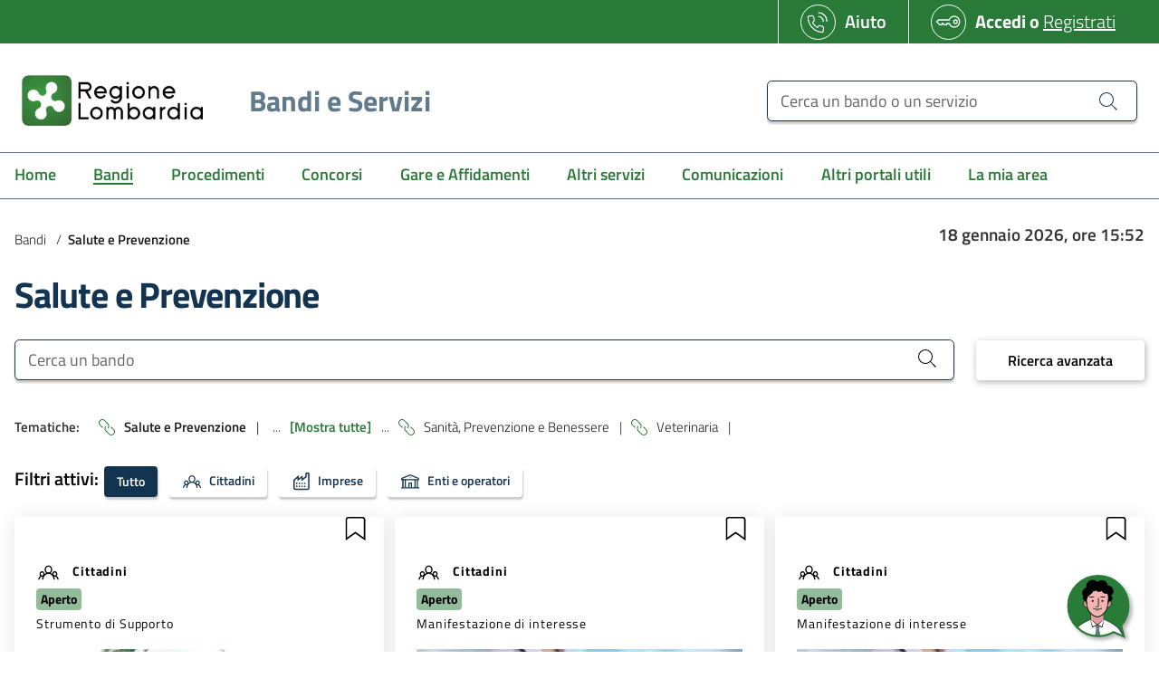

--- FILE ---
content_type: text/html;charset=UTF-8
request_url: https://www.bandi.regione.lombardia.it/servizi/servizio/bandi/salute-benessere
body_size: 9561
content:
<!DOCTYPE HTML>
<html lang="it-IT" xml:lang="it-IT"
xmlns="http://www.w3.org/1999/xhtml">

<head>
  <title>Bandi | Bandi e Servizi</title>
  <meta charset="UTF-8" />
  <meta name="viewport" content="width=device-width, initial-scale=1.0" />
  <meta http-equiv="X-UA-Compatible" content="ie=edge" />
  

  <meta name="copyright" content="Regione Lombardia" />
  <meta name="author" content="Regione Lombardia" />
  <link rel="canonical" href="https://www.bandi.regione.lombardia.it/servizi/servizio/bandi/salute-benessere" />

  
    <meta name="keywords" content="bandi, Regione Lombardia, erogazione, cittadini, imprese, famiglie, enti, associazioni, contributi, finanziamenti, agevolazioni, gare, concorsi pubblici, premi e manifestazioni di interesse" />
    <meta name="description" content="Servizio per cittadini, imprese, enti e associazioni per presentare online le domande di contributo o di finanziamento per i bandi promossi dalla Regione Lombardia." />
    
      
        <meta property="og:image" content="https://www.bandi.regione.lombardia.it/servizi/static/img/sharing-default-image.jpg" />
      
        <meta property="twitter:title" content="Bandi Regione Lombardia" />
      
        <meta property="twitter:description" content="Informazioni su tutti i bandi di Regione Lombardia rivolti a cittadini, famiglie, imprese ed enti. Accesso alla modulistica online per la presentazione delle domande." />
      
        <meta property="og:title" content="Bandi Regione Lombardia" />
      
        <meta property="og:description" content="Informazioni su tutti i bandi di Regione Lombardia rivolti a cittadini, famiglie, imprese ed enti. Accesso alla modulistica online per la presentazione delle domande." />
      
        <meta property="twitter:image" content="https://www.bandi.regione.lombardia.it/servizi/static/img/sharing-default-image.jpg" />
      
    
  
  
  <meta property="og:type" content="article" />
  <meta name="twitter:card" content="summary_large_image" />
  <meta property="og:url" content="https://www.bandi.regione.lombardia.it/servizi/servizio/bandi/salute-benessere" />

  <meta name="robots" content="index, follow" />
  <meta name="revisit-after" content="3 Days" />

  <meta name="mobile-web-app-capable" content="yes" />
  <meta name="application-name" content="Regione Lombardia" />

  <meta name="apple-mobile-web-app-capable" content="yes" />
  <meta name="apple-mobile-web-app-status-bar-style" content="#297A38" />
  <meta name="apple-mobile-web-app-title" content="Regione Lombardia" />
  <meta name="format-detection" content="telephone=no" />
  <meta name="msapplication-TileColor" content="#297A38" />
  <meta name="theme-color" content="#297A38" />
  <link rel="shortcut icon" href="/servizi/static/assets/favicon.ico" type="image/png" />

  

  <script>
    window.__PUBLIC_PATH__ = "\/servizi\/static\/fonts";
    window.__CONTEXT_PATH__ = "\/servizi";
    window.__SERVICE_TYPE__ = "bandi"
    window.__IS_LOGGED__ = false;
    window.__ERROR_MSG__ = "Si \u0026egrave; verificato un errore imprevisto, si prega di contattare l\u0026#39;assistenza.";
    window.__ERROR_ICON__ = "it-error";
    window.__ERROR_COLOR_ICON__ = "icon-danger";
    window.__BOL_HOSTNAME__ = "nd";
    window.__BOL_BASEURL__ = "ndnull";
  </script>
  <link rel="stylesheet" type="text/css" href="/servizi/static/css/bootstrap-italia.min.css" />
<meta property="og:type" content="article" />
<meta name="twitter:card" content="summary" />
<link rel="stylesheet" type="text/css" href="/servizi/static/css/dataTables.bootstrap4.min.css" />
<link rel="stylesheet" type="text/css" href="/servizi/public/css/servizi.min.css" />
</head>

<body class="bandi it_IT search">
  <div class="loader">
    <div class="spin"></div>
  </div>
  
  <header>

    
    <div class="it-header-slim-wrapper px-2">
        <div class="container-fluid">
          <div class="row">
            <div class="col-12">
              <div class="it-header-slim-wrapper-content min-height-48">
                <a aria-label="Bandi e Servizi | Regione Lombardia" class="d-lg-block navbar-brand ml-2" href="/servizi/home">
                  <img
                  src="/servizi/static/img/logo-regione-bianco.png"
                  alt="Bandi e Servizi | Regione Lombardia" />
                </a>
                
                  
	<div class="header-slim-right-zone white-border-color- d-none d-md-flex">
      <div class="btn btn-primary btn-icon w-100 btn-rl disabled" aria-disabled="true">
        <span class="rounded-icon white-border-color-">
          <svg class="icon icon-primary white-color">
            <use xlink:href="/servizi/static/svg/sprite.svg#it-telephone"></use>
          </svg>
        </span>
        <span class="d-block white-color"><a href="/servizi/assistenza" class="noLine">Aiuto</a></span>
      </div>
      </div>

                  
	
	<div class="header-slim-right-zone white-border-color-">
	  <div class="btn btn-primary btn-icon w-100 btn-rl disabled" aria-disabled="true">
	    <span class="rounded-icon white-border-color-">
	      <svg class="icon icon-primary white-color">
	        <use xlink:href="/servizi/static/svg/sprite.svg#it-key"></use>
	      </svg>
	    </span>
	    <span class="d-block white-color font-weight-bold"><a href="/servizi/private" class="noLine change-profile btn-login">Accedi</a> o <a href="#" data-content="register-modal" class="font-weight-light open-common-modal">Registrati</a></span>
	  </div>
	</div>
	

                
              </div>
            </div>
          </div>
        </div>
      </div>
    


    
    <div class="it-header-wrapper it-shadow">
    
        <div class="it-nav-wrapper">
          <div class="it-header-center-wrapper theme-light white-bg px-2">
            <div class="container-fluid">
              <div class="row">
                <div class="col-12">
                  <div class="it-header-center-content-wrapper white-bg">
                    <div class="it-brand-wrapper">
                      <a aria-label="Regione Lombardia" href="/servizi/home">
                        <img class="d-lg-block"
                          src="/servizi/static/img/logo-regione.png"
                          alt="Bandi e Servizi | Regione Lombardia" />
                        <div class="it-brand-text">
                          <p class="service">Bandi e Servizi</p>
                        </div>
                      </a>
                    </div>
                    <div class="it-right-zone">
                      <div class="it-socials d-none d-md-flex">
                        &nbsp;
                      </div>
                      <div class="it-search-wrapper cerca-header">
                        <span class="d-block d-lg-none"></span>
                        <a title="Cerca un bando" class="search-link d-block d-sm-none rounded-icon white-bg btn-dropdown mr-3" data-toggle="collapse" href=".cerca-collapse" role="button" aria-expanded="false">
                          <svg class="icon icon-sm icon-change search-icon">
                            <use xlink:href="/servizi/static/svg/sprite.svg#it-search"></use>
                          </svg>
                          <svg class="icon icon-sm icon-change close-icon d-none">
                            <use xlink:href="/servizi/static/svg/sprite.svg#it-close-big"></use>
                          </svg>
                        </a>
                        <form action="#" method="get" class="headerSearchForm w-100">
                          <div class="ml-auto collapse py-3 cerca-collapse w-100 only-mobile-px-sm-3">
	                        <div class="input-group">
	                          <label for="headerSearchText" class="sr-only">Cerca un bando o un servizio</label>
	                          <input id="headerSearchText" name="titolo" type="text" class="form-control headerSearchText" placeholder="Cerca un bando o un servizio" aria-label="Cerca un bando o un servizio" />
	                          <div class="input-group-append">
	                            <button class="btn btn-outline-secondary headerSearchBtn" type="submit" aria-label="Cerca un bando o un servizio">
	                              <svg class="icon icon-sm">
	                                <use xlink:href="/servizi/static/svg/sprite.svg#it-search"></use>
	                              </svg>
	                            </button>
	                          </div>
	                        </div>
                          </div>
                        </form>
                      </div>
                    </div>
                  </div>
                </div>
              </div>
            </div>
          </div>
          <div class="it-header-navbar-wrapper theme-light-desk filiGrigi">
            <div class="container-fluid">
              <div class="row">
                <div class="col-12">
                
                  <nav class="navbar navbar-expand-lg has-megamenu">
                    <button class="custom-navbar-toggler" type="button" aria-controls="mobile-menu" aria-expanded="false"
                      aria-label="Toggle navigation" data-target="#mobile-menu">
                      <svg class="icon">
                        <use xlink:href="/servizi/static/svg/sprite.svg#it-burger"></use>
                      </svg>
                      <svg class="icon d-none">
                        <use xlink:href="/servizi/static/svg/sprite.svg#it-close-big"></use>
                      </svg>
                    </button>
                    <div class="navbar-collapsable" id="mobile-menu">
                      <div class="overlay"></div>
                      <div class="close-div sr-only">
                        <button class="btn close-menu" type="button"><span class="it-close"></span>Chiudi</button>
                      </div>
                      <div class="menu-wrapper">
			               <ul class="navbar-nav">
			                <li class="nav-item">
			                	
					          	
					                <a
						                class="nav-link"
				                		href="/servizi/home"
						                data-menu-id="servizi.home"><span>Home</span></a>
					          	
			                </li>
			                <li class="nav-item active">
			                	
					          	
					                <a
						                class="nav-link active"
				                		href="/servizi/servizio/bandi"
						                data-menu-id="servizi.bandi"><span>Bandi</span></a>
					          	
			                </li>
			                <li class="nav-item">
			                	
					          	
					                <a
						                class="nav-link"
				                		href="/servizi/servizio/procedimenti"
						                data-menu-id="servizi.procedimenti"><span>Procedimenti</span></a>
					          	
			                </li>
			                <li class="nav-item">
			                	
					          	
					                <a
						                class="nav-link"
				                		href="/servizi/servizio/concorsi"
						                data-menu-id="servizi.concorsi"><span>Concorsi</span></a>
					          	
			                </li>
			                <li class="nav-item">
			                	
					          	
					                <a
						                class="nav-link"
				                		href="/servizi/servizio/gare-e-affidamenti"
						                data-menu-id="servizi.gare-affidamenti"><span>Gare e Affidamenti</span></a>
					          	
			                </li>
			                <li class="nav-item">
			                	
					          	
					                <a
						                class="nav-link"
				                		href="/servizi/servizio/altri-servizi"
						                data-menu-id="servizi.altri-servizi"><span>Altri servizi</span></a>
					          	
			                </li>
			                <li class="nav-item">
			                	
					          	
					                <a
						                class="nav-link"
				                		href="/servizi/servizio/comunicazioni"
						                data-menu-id="servizi.comunicazioni"><span>Comunicazioni</span></a>
					          	
			                </li>
			                
			                <li class="nav-item">
			                	
					          	
					                <a
						                class="nav-link"
				                		href="/servizi/servizio/altri-portali-utili"
						                data-menu-id="servizi.altriportali"><span>Altri portali utili</span></a>
					          	
			                </li>
			                <li class="nav-item">
			                	
					          	
					                <a
						                data-content="access-modal"
						                class="nav-link open-common-modal"
				                		href="/servizi/la-mia-area"
						                data-menu-id="servizi.la-mia-area"><span>La mia area</span></a>
					          	
			                </li>
			              </ul>
                      </div>
                    </div>
                  </nav>
                  
                </div>
              </div>
            </div>
          </div>
        </div>
      </div>
    

  </header>
  


  <main>

    <div>
      <div class="container-fluid pt-4">
        <div class="row">
          <div class="col-xs-12 col-md-8 aria-px-sm-3">
            
            <nav class="breadcrumb-container d-print-none" aria-label="Breadcrumb">
              <ol class="breadcrumb">
                
                  
                  <li class="breadcrumb-item">
                    <a href="/servizi/servizio/bandi">Bandi</a>
                    <span class="separator">/</span>
                  </li>
                
                  <li class="breadcrumb-item active" aria-current="page">Salute e Prevenzione</li>
                  
                
              </ol>
            </nav>
            
          </div>
          <div class="col-md-4 mb-2 aria-px-sm-3">

            <div class="contDataOra font-weight-semibold text-md-right" data-interval-time="30000" data-url="/servizi/api/time" data-current-date="2026-01-18 15:52"></div>

          </div>
        </div>

        

      </div>
    </div>

  	
			
			<div class="header-service-search">
	
	
		<div class="container-fluid">
	<div class="row">
		<div class="col-12 aria-px-sm-3">
			<h1 class="text-blue-dark">Salute e Prevenzione</h1>
			<h2 class="sr-only">Bandi e Servizi</h2>
		</div>
	</div>
</div>
	
	
	
<div class="container-fluid">
	<div class="row">
		<div class="col-md-9 col-lg-10 col-xs-12 d-flex align-items-center pt-3 aria-px-sm-3">
			
			<div class="it-search-wrapper">
			  <div class="input-group align-items-center">
			    <label for="search" class="sr-only active">Cerca un bando</label>
			    <input id="search" type="text" class="form-control search-text" data-service-type="bandi" placeholder="Cerca un bando" aria-label="Cerca un bando" value="" />
			    <div class="input-group-append">
			      <button class="btn btn-outline-secondary search-text-btn" type="button" aria-label="Cerca un bando">
			        <svg class="icon icon-sm">
			         <use xlink:href="/servizi/static/svg/sprite.svg#it-search"></use>
			       </svg>
			      </button>
			    </div>
			  </div>
			</div>
			
		</div>
		<div class="col-md-3 col-lg-2 col-xs-12 text-center d-flex align-items-center pt-3 aria-px-sm-3">
			<a href="/servizi/comunicazioni-ricerca-avanzata" data-service-type="bandi" class="btn btn-info btn-ricerca-avanzata ml-md-auto">
		      <span>Ricerca avanzata</span>
		    </a>
		</div>
	</div>
</div>
	
	
	<div class="container-fluid">
		<div class="row">
			<div class="col-12 pt-3 aria-px-sm-3">
				<div class="row">
	<div class="col-12 pt-3 aria-px-sm-3">
		<nav class="breadcrumb-container" aria-label="breadcrumb">
			<ol class="breadcrumb">
				<li class="breadcrumb-item">
					<strong>Tematiche: </strong>
					<span class="separator"></span>
				</li>
				

				
					<input type="hidden" class="tematicaField" tematica-codice="SALUTE_BENESSERE" />
					
						
						
							
							
							    <li class="breadcrumb-item tematiche-hidden d-none">
							        <svg class="icon icon-sm icon-green align-top mr-1"><use xlink:href="/servizi/static/svg/sprite.svg#it-link"></use></svg>
							    	<a href="/servizi/servizio/bandi/agricoltura-pesca">
							    		Agricoltura
							    	</a>
							    	<span class="separator">|</span>
							    </li>
							
						
					
						
						
							
							
							    <li class="breadcrumb-item tematiche-hidden d-none">
							        <svg class="icon icon-sm icon-green align-top mr-1"><use xlink:href="/servizi/static/svg/sprite.svg#it-link"></use></svg>
							    	<a href="/servizi/servizio/bandi/ambiente-energia">
							    		Ambiente e Sviluppo sostenibile
							    	</a>
							    	<span class="separator">|</span>
							    </li>
							
						
					
						
						
							
							
							    <li class="breadcrumb-item tematiche-hidden d-none">
							        <svg class="icon icon-sm icon-green align-top mr-1"><use xlink:href="/servizi/static/svg/sprite.svg#it-link"></use></svg>
							    	<a href="/servizi/servizio/bandi/attivita-produttive-commercio">
							    		Commercio e Impresa
							    	</a>
							    	<span class="separator">|</span>
							    </li>
							
						
					
						
						
							
							
							    <li class="breadcrumb-item tematiche-hidden d-none">
							        <svg class="icon icon-sm icon-green align-top mr-1"><use xlink:href="/servizi/static/svg/sprite.svg#it-link"></use></svg>
							    	<a href="/servizi/servizio/bandi/cooperazione">
							    		Cooperazione
							    	</a>
							    	<span class="separator">|</span>
							    </li>
							
						
					
						
						
							
							
							    <li class="breadcrumb-item tematiche-hidden d-none">
							        <svg class="icon icon-sm icon-green align-top mr-1"><use xlink:href="/servizi/static/svg/sprite.svg#it-link"></use></svg>
							    	<a href="/servizi/servizio/bandi/cultura">
							    		Cultura, Tempo libero e Turismo
							    	</a>
							    	<span class="separator">|</span>
							    </li>
							
						
					
						
						
							
							
							    <li class="breadcrumb-item tematiche-hidden d-none">
							        <svg class="icon icon-sm icon-green align-top mr-1"><use xlink:href="/servizi/static/svg/sprite.svg#it-link"></use></svg>
							    	<a href="/servizi/servizio/bandi/comunita-diritti">
							    		Famiglia, Comunità e Diritti
							    	</a>
							    	<span class="separator">|</span>
							    </li>
							
						
					
						
						
							
							
							    <li class="breadcrumb-item tematiche-hidden d-none">
							        <svg class="icon icon-sm icon-green align-top mr-1"><use xlink:href="/servizi/static/svg/sprite.svg#it-link"></use></svg>
							    	<a href="/servizi/servizio/bandi/ricerca-innovazione">
							    		Innovazione e Ricerca
							    	</a>
							    	<span class="separator">|</span>
							    </li>
							
						
					
						
						
							
							
							    <li class="breadcrumb-item tematiche-hidden d-none">
							        <svg class="icon icon-sm icon-green align-top mr-1"><use xlink:href="/servizi/static/svg/sprite.svg#it-link"></use></svg>
							    	<a href="/servizi/servizio/bandi/istruzione-formazione-lavoro">
							    		Istruzione, Formazione e Lavoro
							    	</a>
							    	<span class="separator">|</span>
							    </li>
							
						
					
						
						
							
							
							    <li class="breadcrumb-item tematiche-hidden d-none">
							        <svg class="icon icon-sm icon-green align-top mr-1"><use xlink:href="/servizi/static/svg/sprite.svg#it-link"></use></svg>
							    	<a href="/servizi/servizio/bandi/trasporti-infrastrutture">
							    		Mobilità, Trasporti e Infrastrutture
							    	</a>
							    	<span class="separator">|</span>
							    </li>
							
						
					
						
						
							
							    <li class="breadcrumb-item active" aria-current="page">
							    		<svg class="icon icon-sm icon-green align-top mr-1"><use xlink:href="/servizi/static/svg/sprite.svg#it-link"></use></svg>
							    		Salute e Prevenzione
							    	<span class="separator">|</span>
							    </li>
							
							
						
					
						
						
							
							
							    <li class="breadcrumb-item tematiche-hidden d-none">
							        <svg class="icon icon-sm icon-green align-top mr-1"><use xlink:href="/servizi/static/svg/sprite.svg#it-link"></use></svg>
							    	<a href="/servizi/servizio/bandi/sicurezza">
							    		Sicurezza
							    	</a>
							    	<span class="separator">|</span>
							    </li>
							
						
					
						
						
							
							
							    <li class="breadcrumb-item tematiche-hidden d-none">
							        <svg class="icon icon-sm icon-green align-top mr-1"><use xlink:href="/servizi/static/svg/sprite.svg#it-link"></use></svg>
							    	<a href="/servizi/servizio/bandi/sport-turismo">
							    		Sport
							    	</a>
							    	<span class="separator">|</span>
							    </li>
							
						
					
						
						
							
							
							    <li class="breadcrumb-item tematiche-hidden d-none">
							        <svg class="icon icon-sm icon-green align-top mr-1"><use xlink:href="/servizi/static/svg/sprite.svg#it-link"></use></svg>
							    	<a href="/servizi/servizio/bandi/amministrazione-territorio">
							    		Territorio ed Edilizia
							    	</a>
							    	<span class="separator">|</span>
							    </li>
							
						
					
					<li class="breadcrumb-item">
						<span class="separator"> ... </span>
						<a data-show-text="[Mostra tutte]" data-hide-text="[Nascondi]" class="tematicheShowAll font-weight-semibold"> [Mostra tutte] </a>
						<span class="separator"> ... </span>
					</li>
					
												
						
							<li class="breadcrumb-item">
							    <svg class="icon icon-sm icon-green align-top mr-1"><use xlink:href="/servizi/static/svg/sprite.svg#it-link"></use></svg>
					    		<a href="/servizi/servizio/bandi/salute-benessere/promozione-salute">
						    		Sanità, Prevenzione e Benessere
						    	</a>
						    	<span class="separator">|</span>
						    </li>
						
					
												
						
							<li class="breadcrumb-item">
							    <svg class="icon icon-sm icon-green align-top mr-1"><use xlink:href="/servizi/static/svg/sprite.svg#it-link"></use></svg>
					    		<a href="/servizi/servizio/bandi/salute-benessere/sanita-veterinaria">
						    		Veterinaria
						    	</a>
						    	<span class="separator">|</span>
						    </li>
						
							
				
			</ol>
		</nav>
	</div>
</div>
			</div>
		</div>
		<div class="row">
			<div class="col-12 d-flex flex-wrap justify-content-lg-start pb-3 bottoni-target" data-service-type="bandi">
	
	<div class="d-none d-lg-inline-block d-xl-inline-block pt-2">
		<h5>Filtri attivi:</h5>
	</div>
	
  		<button class="d-inline-block btn btn-info btn-xs btn-target btn-active btn-filter" data-filter="ALL">
    		<span>Tutto</span>
  		</button>
  		<button class="d-inline-block btn btn-info btn-xs btn-icon btn-target btn-filter" data-filter="CITTADINI"  >
    		<svg class="icon icon-target icon-sm">
    			<use xlink:href="/servizi/static/svg/sprite.svg#it-aria-citizen"></use>
    		</svg>
    		<span>Cittadini</span>
  		</button>
  		<button class="d-inline-block btn btn-info btn-xs btn-icon btn-target btn-filter" data-filter="IMPRESE">
      		<svg class="icon icon-target icon-sm">
      			<use xlink:href="/servizi/static/svg/sprite.svg#it-aria-factory"></use>
      		</svg>
      		<span>Imprese</span>
    	</button>
  		<button class="d-inline-block btn btn-info btn-xs btn-icon btn-target btn-filter" data-filter="ENTI_E_OPERATORI">
    		<svg class="icon icon-target icon-sm">
    			<use xlink:href="/servizi/static/svg/sprite.svg#it-aria-ente"></use>
    		</svg>
    		<span>Enti e operatori</span>
  		</button>
  		
</div>
		</div>
	</div>
	
</div>
			
			<div class="body-service-search">
	
	
	<input type="hidden" class="ricerca_avanzata_state" value="false" />

	
	<div class="container-fluid">
				
		<div class="row">
			
			<div class="col-lg-12">
				
				

	<div class="results-block">
		<div class="row pb-4">
		
			
								
				<div class="col-lg-4">
					<div class="card-wrapper card-space">
	<div class="card card-bg card-big">
		<div class="flag flag-card" data-tooltip-remove="Rimuovi dai tuoi bandi preferiti" data-tooltip-add="Aggiungi ai tuoi bandi preferiti">
	    	<span class="favourite icon-popover" data-id="RLAM2023036163" data-codice="RLAM2023036163" data-is-favourite="false" role="button" data-container="body" data-toggle="popover" data-trigger="hover" data-placement="top" data-html="true" data-content="Aggiungi ai tuoi bandi preferiti" aria-label="Aggiungi ai tuoi bandi preferiti"></span>
	    	<svg class="icon">
	        	<use xlink:href="/servizi/static/svg/sprite.svg#it-aria-segnalibro-white"></use>
	        </svg>
	    </div>
	    <div class="card-body p-4 mt-4">
	    	<div class="etichetta">
				
					
						<span class="categoria">
							<svg class="icon">
								<use xlink:href="/servizi/static/svg/sprite.svg#it-aria-citizen"></use>
							</svg>
							
								Cittadini
							
						</span>
							
						
							
						
					
				
			</div>
			<div class="etichetta mt-1">
				
               		<span>
               			<small class="badge badge-success" >Aperto</small>
               			
               			
						
					</span>
               		
               		
				                   
	                   
	            <p class="mt-1" >Strumento di Supporto</p>
			</div>
			
			<div class="wrapper-image">
				<a class="text-decoration-none" href="/servizi/servizio/bandi/dettaglio/salute-benessere/promozione-salute/sperimentazione-rimborso-contributo-volontario-s-s-n-stranieri-RLAM2023036163">
					<img src="https://dam.regione.lombardia.it/images/stetoscopio%20e%20mappamondo_1117_low.jpg" alt="Rimborso contributo volontario al S.S.N. per stranieri" />
				</a>
			</div>
			
			<a class="text-decoration-none" href="/servizi/servizio/bandi/dettaglio/salute-benessere/promozione-salute/sperimentazione-rimborso-contributo-volontario-s-s-n-stranieri-RLAM2023036163">
				<h4 class="card-title text-blue-dark" data-container="body" data-toggle="popover" data-trigger="hover" data-placement="top" data-html="true" data-content="Rimborso contributo volontario al S.S.N. per stranieri">Rimborso contributo volontario al S.S.N. per stranieri</h4>
			</a> 
			
	        <p class="card-text">
	        	Codice: <strong class="code">RLAM2023036163</strong><br />
				<br />
				Richiesta rimborso del versamento del contributo volontario al SSN effettuata da stranieri
				
	        </p>
	        
	        	<div class="it-card-footer">
	        		
					
        				<span class="card-signature" data-fai-domanda="1" data-use-bol="true" data-details-url="/servizi/servizio/bandi/salute-benessere/promozione-salute/sperimentazione-rimborso-contributo-volontario-s-s-n-stranieri-RLAM2023036163">
	
		
		
		
			
			<a
			href="/bpm/web/la-mia-area/domande/faiDomanda?strumentoCod=RLAM2023036163"
			class="btn btn-outline-primary btn-xs">Fai domanda</a>
		
	
</span>
        			
       				
           			
           			<a class="btn btn-xs btn-primary" href="/servizi/servizio/bandi/dettaglio/salute-benessere/promozione-salute/sperimentazione-rimborso-contributo-volontario-s-s-n-stranieri-RLAM2023036163">
						<span class="text">Scopri di più</span>
					</a>
					
	            </div>
	        </div>
	    </div>
</div>
				</div>
								
				<div class="col-lg-4">
					<div class="card-wrapper card-space">
	<div class="card card-bg card-big">
		<div class="flag flag-card" data-tooltip-remove="Rimuovi dai tuoi bandi preferiti" data-tooltip-add="Aggiungi ai tuoi bandi preferiti">
	    	<span class="favourite icon-popover" data-id="RLG12023035783" data-codice="RLG12023035783" data-is-favourite="false" role="button" data-container="body" data-toggle="popover" data-trigger="hover" data-placement="top" data-html="true" data-content="Aggiungi ai tuoi bandi preferiti" aria-label="Aggiungi ai tuoi bandi preferiti"></span>
	    	<svg class="icon">
	        	<use xlink:href="/servizi/static/svg/sprite.svg#it-aria-segnalibro-white"></use>
	        </svg>
	    </div>
	    <div class="card-body p-4 mt-4">
	    	<div class="etichetta">
				
					
						<span class="categoria">
							<svg class="icon">
								<use xlink:href="/servizi/static/svg/sprite.svg#it-aria-citizen"></use>
							</svg>
							
								Cittadini
							
						</span>
							
						
							
						
					
				
			</div>
			<div class="etichetta mt-1">
				
               		<span>
               			<small class="badge badge-success" >Aperto</small>
               			
               			
						
					</span>
               		
               		
				                   
	                   
	            <p class="mt-1" >Manifestazione di interesse</p>
			</div>
			
			<div class="wrapper-image">
				<a class="text-decoration-none" href="/servizi/servizio/bandi/dettaglio/salute-benessere/promozione-salute/[base64]">
					<img src="https://dam.regione.lombardia.it/images/medico%20con%20cartelle%20clinica%202_1110_low.jpg" alt="Domanda di riconoscimento dell’equivalenza dei titoli del pregresso ordinamento ai titoli universitari dell’area sanitaria ex art. 6, C. 3, D.LGS 502/92 - Professioni Sanitarie Infermieristiche, Ostetriche e Tecniche della Prevenzione" />
				</a>
			</div>
			
			<a class="text-decoration-none" href="/servizi/servizio/bandi/dettaglio/salute-benessere/promozione-salute/[base64]">
				<h4 class="card-title text-blue-dark icon-popover" data-container="body" data-toggle="popover" data-trigger="hover" data-placement="top" data-html="true" data-content="Domanda di riconoscimento dell’equivalenza dei titoli del pregresso ordinamento ai titoli universitari dell’area sanitaria ex art. 6, C. 3, D.LGS 502/92 - Professioni Sanitarie Infermieristiche, Ostetriche e Tecniche della Prevenzione">Domanda di riconoscimento dell’equivalenza dei titoli del pregresso ordi...</h4>
			</a> 
			
	        <p class="card-text">
	        	Codice: <strong class="code">RLG12023035783</strong><br />
				<br />
				Avviso pubblico per la presentazione delle domande di riconoscimento dell’equivalenza dei titoli del pregresso ordinamento ai titoli universitari d...
				<svg class="icon icon-xs icon-popover" data-container="body" data-toggle="popover" data-trigger="hover" data-placement="top" data-html="true" data-content="Avviso pubblico per la presentazione delle domande di riconoscimento dell’equivalenza dei titoli del pregresso ordinamento ai titoli universitari dell’area sanitaria di cui all’art. 6, comma 3, del d.lgs n. 502/92 s.m.i.. L’avviso è rivolto alle persone che non sono in possesso di un titolo già equipollente e che non risultano iscritte all’albo ordinario con riferimento alla specifica professione sanitaria." aria-label="Avviso pubblico per la presentazione delle domande di riconoscimento dell’equivalenza dei titoli del pregresso ordinamento ai titoli universitari dell’area sanitaria di cui all’art. 6, comma 3, del d.lgs n. 502/92 s.m.i.. L’avviso è rivolto alle persone che non sono in possesso di un titolo già equipollente e che non risultano iscritte all’albo ordinario con riferimento alla specifica professione sanitaria.">
					<use xlink:href="/servizi/static/svg/sprite.svg#it-info-circle"></use>
				</svg>
	        </p>
	        
	        	<div class="it-card-footer">
	        		
					
        				<span class="card-signature" data-fai-domanda="1" data-use-bol="true" data-details-url="/servizi/servizio/bandi/salute-benessere/promozione-salute/[base64]">
	
		
		
		
			
			<a
			href="/bpm/web/la-mia-area/domande/faiDomanda?strumentoCod=RLG12023035783"
			class="btn btn-outline-primary btn-xs">Fai domanda</a>
		
	
</span>
        			
       				
           			
           			<a class="btn btn-xs btn-primary" href="/servizi/servizio/bandi/dettaglio/salute-benessere/promozione-salute/[base64]">
						<span class="text">Scopri di più</span>
					</a>
					
	            </div>
	        </div>
	    </div>
</div>
				</div>
								
				<div class="col-lg-4">
					<div class="card-wrapper card-space">
	<div class="card card-bg card-big">
		<div class="flag flag-card" data-tooltip-remove="Rimuovi dai tuoi bandi preferiti" data-tooltip-add="Aggiungi ai tuoi bandi preferiti">
	    	<span class="favourite icon-popover" data-id="RLG12023033643" data-codice="RLG12023033643" data-is-favourite="false" role="button" data-container="body" data-toggle="popover" data-trigger="hover" data-placement="top" data-html="true" data-content="Aggiungi ai tuoi bandi preferiti" aria-label="Aggiungi ai tuoi bandi preferiti"></span>
	    	<svg class="icon">
	        	<use xlink:href="/servizi/static/svg/sprite.svg#it-aria-segnalibro-white"></use>
	        </svg>
	    </div>
	    <div class="card-body p-4 mt-4">
	    	<div class="etichetta">
				
					
						<span class="categoria">
							<svg class="icon">
								<use xlink:href="/servizi/static/svg/sprite.svg#it-aria-citizen"></use>
							</svg>
							
								Cittadini
							
						</span>
							
						
							
						
					
				
			</div>
			<div class="etichetta mt-1">
				
               		<span>
               			<small class="badge badge-success" >Aperto</small>
               			
               			
						
					</span>
               		
               		
				                   
	                   
	            <p class="mt-1" >Manifestazione di interesse</p>
			</div>
			
			<div class="wrapper-image">
				<a class="text-decoration-none" href="/servizi/servizio/bandi/dettaglio/salute-benessere/promozione-salute/domanda-riconoscimento-equivalenza-titoli-pregresso-ordinamento-titoli-universitari-area-sanitaria-ex-art-6-c-3-d-lgs-502-92-RLG12023033643">
					<img src="https://dam.regione.lombardia.it/images/medico%20con%20cartelle%20clinica%202_1110_low.jpg" alt="Domanda di riconoscimento dell’equivalenza dei titoli del pregresso ordinamento ai titoli universitari dell’area sanitaria ex art. 6, C. 3, D.LGS 502/92 - Professioni Sanitarie Riabilitative" />
				</a>
			</div>
			
			<a class="text-decoration-none" href="/servizi/servizio/bandi/dettaglio/salute-benessere/promozione-salute/domanda-riconoscimento-equivalenza-titoli-pregresso-ordinamento-titoli-universitari-area-sanitaria-ex-art-6-c-3-d-lgs-502-92-RLG12023033643">
				<h4 class="card-title text-blue-dark icon-popover" data-container="body" data-toggle="popover" data-trigger="hover" data-placement="top" data-html="true" data-content="Domanda di riconoscimento dell’equivalenza dei titoli del pregresso ordinamento ai titoli universitari dell’area sanitaria ex art. 6, C. 3, D.LGS 502/92 - Professioni Sanitarie Riabilitative">Domanda di riconoscimento dell’equivalenza dei titoli del pregresso ordi...</h4>
			</a> 
			
	        <p class="card-text">
	        	Codice: <strong class="code">RLG12023033643</strong><br />
				<br />
				Avviso pubblico per la presentazione delle domande di riconoscimento dell’equivalenza dei titoli del pregresso ordinamento ai titoli universitari d...
				<svg class="icon icon-xs icon-popover" data-container="body" data-toggle="popover" data-trigger="hover" data-placement="top" data-html="true" data-content="Avviso pubblico per la presentazione delle domande di riconoscimento dell’equivalenza dei titoli del pregresso ordinamento ai titoli universitari dell’area sanitaria di cui all’art. 6, comma 3, del d.lgs n. 502/92 s.m.i.. - Professioni Sanitarie Riabilitative" aria-label="Avviso pubblico per la presentazione delle domande di riconoscimento dell’equivalenza dei titoli del pregresso ordinamento ai titoli universitari dell’area sanitaria di cui all’art. 6, comma 3, del d.lgs n. 502/92 s.m.i.. - Professioni Sanitarie Riabilitative">
					<use xlink:href="/servizi/static/svg/sprite.svg#it-info-circle"></use>
				</svg>
	        </p>
	        
	        	<div class="it-card-footer">
	        		
					
        				<span class="card-signature" data-fai-domanda="1" data-use-bol="true" data-details-url="/servizi/servizio/bandi/salute-benessere/promozione-salute/domanda-riconoscimento-equivalenza-titoli-pregresso-ordinamento-titoli-universitari-area-sanitaria-ex-art-6-c-3-d-lgs-502-92-RLG12023033643">
	
		
		
		
			
			<a
			href="/bpm/web/la-mia-area/domande/faiDomanda?strumentoCod=RLG12023033643"
			class="btn btn-outline-primary btn-xs">Fai domanda</a>
		
	
</span>
        			
       				
           			
           			<a class="btn btn-xs btn-primary" href="/servizi/servizio/bandi/dettaglio/salute-benessere/promozione-salute/domanda-riconoscimento-equivalenza-titoli-pregresso-ordinamento-titoli-universitari-area-sanitaria-ex-art-6-c-3-d-lgs-502-92-RLG12023033643">
						<span class="text">Scopri di più</span>
					</a>
					
	            </div>
	        </div>
	    </div>
</div>
				</div>
								
				<div class="col-lg-4">
					<div class="card-wrapper card-space">
	<div class="card card-bg card-big">
		<div class="flag flag-card" data-tooltip-remove="Rimuovi dai tuoi bandi preferiti" data-tooltip-add="Aggiungi ai tuoi bandi preferiti">
	    	<span class="favourite icon-popover" data-id="RLG12023033463" data-codice="RLG12023033463" data-is-favourite="false" role="button" data-container="body" data-toggle="popover" data-trigger="hover" data-placement="top" data-html="true" data-content="Aggiungi ai tuoi bandi preferiti" aria-label="Aggiungi ai tuoi bandi preferiti"></span>
	    	<svg class="icon">
	        	<use xlink:href="/servizi/static/svg/sprite.svg#it-aria-segnalibro-white"></use>
	        </svg>
	    </div>
	    <div class="card-body p-4 mt-4">
	    	<div class="etichetta">
				
					
						<span class="categoria">
							<svg class="icon">
								<use xlink:href="/servizi/static/svg/sprite.svg#it-aria-citizen"></use>
							</svg>
							
								Cittadini
							
						</span>
							
						
							
						
					
				
			</div>
			<div class="etichetta mt-1">
				
               		<span>
               			<small class="badge badge-success" >Aperto</small>
               			
               			
						
					</span>
               		
               		
				                   
	                   
	            <p class="mt-1" >Manifestazione di interesse</p>
			</div>
			
			<div class="wrapper-image">
				<a class="text-decoration-none" href="/servizi/servizio/bandi/dettaglio/salute-benessere/promozione-salute/domanda-riconoscimento-equivalenza-titoli-pregresso-ordinamento-titoli-universitari-area-sanitaria-ex-art-6-c-3-d-lgs-502-92-RLG12023033463">
					<img src="https://dam.regione.lombardia.it/images/personale%20sanitario_1114_low.jpg" alt="Domanda di riconoscimento dell’equivalenza dei titoli del pregresso ordinamento ai titoli universitari dell’area sanitaria EX ART. 6, C. 3, D.LGS 502/92" />
				</a>
			</div>
			
			<a class="text-decoration-none" href="/servizi/servizio/bandi/dettaglio/salute-benessere/promozione-salute/domanda-riconoscimento-equivalenza-titoli-pregresso-ordinamento-titoli-universitari-area-sanitaria-ex-art-6-c-3-d-lgs-502-92-RLG12023033463">
				<h4 class="card-title text-blue-dark icon-popover" data-container="body" data-toggle="popover" data-trigger="hover" data-placement="top" data-html="true" data-content="Domanda di riconoscimento dell’equivalenza dei titoli del pregresso ordinamento ai titoli universitari dell’area sanitaria EX ART. 6, C. 3, D.LGS 502/92">Domanda di riconoscimento dell’equivalenza dei titoli del pregresso ordi...</h4>
			</a> 
			
	        <p class="card-text">
	        	Codice: <strong class="code">RLG12023033463</strong><br />
				<br />
				Avviso pubblico per la presentazione delle domande di riconoscimento dell’equivalenza dei titoli del pregresso ordinamento ai titoli universitari d...
				<svg class="icon icon-xs icon-popover" data-container="body" data-toggle="popover" data-trigger="hover" data-placement="top" data-html="true" data-content="Avviso pubblico per la presentazione delle domande di riconoscimento dell’equivalenza dei titoli del pregresso ordinamento ai titoli universitari dell’area sanitaria di cui all’art. 6, comma 3, del d.lgs n. 502/92 s.m.i.. L’avviso è rivolto alle persone che non sono in possesso di un titolo già equipollente e che non sono già iscritte all’albo ordinario con riferimento alla specifica professione sanitaria." aria-label="Avviso pubblico per la presentazione delle domande di riconoscimento dell’equivalenza dei titoli del pregresso ordinamento ai titoli universitari dell’area sanitaria di cui all’art. 6, comma 3, del d.lgs n. 502/92 s.m.i.. L’avviso è rivolto alle persone che non sono in possesso di un titolo già equipollente e che non sono già iscritte all’albo ordinario con riferimento alla specifica professione sanitaria.">
					<use xlink:href="/servizi/static/svg/sprite.svg#it-info-circle"></use>
				</svg>
	        </p>
	        
	        	<div class="it-card-footer">
	        		
					
        				<span class="card-signature" data-fai-domanda="1" data-use-bol="true" data-details-url="/servizi/servizio/bandi/salute-benessere/promozione-salute/domanda-riconoscimento-equivalenza-titoli-pregresso-ordinamento-titoli-universitari-area-sanitaria-ex-art-6-c-3-d-lgs-502-92-RLG12023033463">
	
		
		
		
			
			<a
			href="/bpm/web/la-mia-area/domande/faiDomanda?strumentoCod=RLG12023033463"
			class="btn btn-outline-primary btn-xs">Fai domanda</a>
		
	
</span>
        			
       				
           			
           			<a class="btn btn-xs btn-primary" href="/servizi/servizio/bandi/dettaglio/salute-benessere/promozione-salute/domanda-riconoscimento-equivalenza-titoli-pregresso-ordinamento-titoli-universitari-area-sanitaria-ex-art-6-c-3-d-lgs-502-92-RLG12023033463">
						<span class="text">Scopri di più</span>
					</a>
					
	            </div>
	        </div>
	    </div>
</div>
				</div>
								
				<div class="col-lg-4">
					<div class="card-wrapper card-space">
	<div class="card card-bg card-big">
		<div class="flag flag-card" data-tooltip-remove="Rimuovi dai tuoi bandi preferiti" data-tooltip-add="Aggiungi ai tuoi bandi preferiti">
	    	<span class="favourite icon-popover" data-id="RLG12023030203" data-codice="RLG12023030203" data-is-favourite="false" role="button" data-container="body" data-toggle="popover" data-trigger="hover" data-placement="top" data-html="true" data-content="Aggiungi ai tuoi bandi preferiti" aria-label="Aggiungi ai tuoi bandi preferiti"></span>
	    	<svg class="icon">
	        	<use xlink:href="/servizi/static/svg/sprite.svg#it-aria-segnalibro-white"></use>
	        </svg>
	    </div>
	    <div class="card-body p-4 mt-4">
	    	<div class="etichetta">
				
					
						<span class="categoria">
							<svg class="icon">
								<use xlink:href="/servizi/static/svg/sprite.svg#it-aria-citizen"></use>
							</svg>
							
								Cittadini
							
						</span>
							
						
							
						
					
				
			</div>
			<div class="etichetta mt-1">
				
               		<span>
               			<small class="badge badge-success" >Aperto</small>
               			
               			<em>
               				<span>chiude il</span>
							<strong>31-12-2027</strong>
							<input class="checkCloseDate" type="hidden" value="2027-12-31 23:59" />
						</em>
						
					</span>
               		
               		
				                   
	                   
	            <p class="mt-1" >Manifestazione di interesse</p>
			</div>
			
			<div class="wrapper-image">
				<a class="text-decoration-none" href="/servizi/servizio/bandi/dettaglio/salute-benessere/promozione-salute/avviso-pubblico-presentazione-domande-fini-esercizio-temporaneo-professione-sanitaria-medico-infermiere-base-qualifica-professionale-conseguita-estero-RLG12023030203">
					<img src="https://dam.regione.lombardia.it/images/personale%20sanitario_1114_low.jpg" alt="AVVISO PUBBLICO PER LA PRESENTAZIONE DELLE DOMANDE AI FINI DELL’ESERCIZIO TEMPORANEO DELLA PROFESSIONE SANITARIA DI MEDICO E INFERMIERE IN BASE A UNA QUALIFICA PROFESSIONALE CONSEGUITA ALL&#39;ESTERO (art. 13 DL 17 marzo 2020, n. 18 e s.m.i)" />
				</a>
			</div>
			
			<a class="text-decoration-none" href="/servizi/servizio/bandi/dettaglio/salute-benessere/promozione-salute/avviso-pubblico-presentazione-domande-fini-esercizio-temporaneo-professione-sanitaria-medico-infermiere-base-qualifica-professionale-conseguita-estero-RLG12023030203">
				<h4 class="card-title text-blue-dark icon-popover" data-container="body" data-toggle="popover" data-trigger="hover" data-placement="top" data-html="true" data-content="AVVISO PUBBLICO PER LA PRESENTAZIONE DELLE DOMANDE AI FINI DELL’ESERCIZIO TEMPORANEO DELLA PROFESSIONE SANITARIA DI MEDICO E INFERMIERE IN BASE A UNA QUALIFICA PROFESSIONALE CONSEGUITA ALL&#39;ESTERO (art. 13 DL 17 marzo 2020, n. 18 e s.m.i)">AVVISO PUBBLICO PER LA PRESENTAZIONE DELLE DOMANDE AI FINI DELL’ESERCIZI...</h4>
			</a> 
			
	        <p class="card-text">
	        	Codice: <strong class="code">RLG12023030203</strong><br />
				<br />
				AVVISO PUBBLICO PER LA PRESENTAZIONE DELLE DOMANDE AI FINI DELL’ESERCIZIO TEMPORANEO DELLA PROFESSIONE SANITARIA DI MEDICO E INFERMIERE IN BASE A U...
				<svg class="icon icon-xs icon-popover" data-container="body" data-toggle="popover" data-trigger="hover" data-placement="top" data-html="true" data-content="AVVISO PUBBLICO PER LA PRESENTAZIONE DELLE DOMANDE AI FINI DELL’ESERCIZIO TEMPORANEO DELLA PROFESSIONE SANITARIA DI MEDICO E INFERMIERE IN BASE A UNA QUALIFICA PROFESSIONALE CONSEGUITA ALL&#39;ESTERO REGOLATA DA SPECIFICHE DIRETTIVE DELL&#39;UNIONE EUROPEA AI SENSI DELL’ART. 13 DEL DECRETO LEGGE 17 MARZO 2020, N. 18 E S.M.I CHE INTENDE ESERCITARE PRESSO STRUTTURE SANITARIE. INTERESSATE DIRETTAMENTE O INDIRETTAMENTE NELL&#39;EMERGENZA DA COVID 19" aria-label="AVVISO PUBBLICO PER LA PRESENTAZIONE DELLE DOMANDE AI FINI DELL’ESERCIZIO TEMPORANEO DELLA PROFESSIONE SANITARIA DI MEDICO E INFERMIERE IN BASE A UNA QUALIFICA PROFESSIONALE CONSEGUITA ALL&#39;ESTERO REGOLATA DA SPECIFICHE DIRETTIVE DELL&#39;UNIONE EUROPEA AI SENSI DELL’ART. 13 DEL DECRETO LEGGE 17 MARZO 2020, N. 18 E S.M.I CHE INTENDE ESERCITARE PRESSO STRUTTURE SANITARIE. INTERESSATE DIRETTAMENTE O INDIRETTAMENTE NELL&#39;EMERGENZA DA COVID 19">
					<use xlink:href="/servizi/static/svg/sprite.svg#it-info-circle"></use>
				</svg>
	        </p>
	        
	        	<div class="it-card-footer">
	        		
					
        				<span class="card-signature" data-fai-domanda="1" data-use-bol="true" data-details-url="/servizi/servizio/bandi/salute-benessere/promozione-salute/avviso-pubblico-presentazione-domande-fini-esercizio-temporaneo-professione-sanitaria-medico-infermiere-base-qualifica-professionale-conseguita-estero-RLG12023030203">
	
		
		
		
			
			<a
			href="/bpm/web/la-mia-area/domande/faiDomanda?strumentoCod=RLG12023030203"
			class="btn btn-outline-primary btn-xs">Fai domanda</a>
		
	
</span>
        			
       				
           			
           			<a class="btn btn-xs btn-primary" href="/servizi/servizio/bandi/dettaglio/salute-benessere/promozione-salute/avviso-pubblico-presentazione-domande-fini-esercizio-temporaneo-professione-sanitaria-medico-infermiere-base-qualifica-professionale-conseguita-estero-RLG12023030203">
						<span class="text">Scopri di più</span>
					</a>
					
	            </div>
	        </div>
	    </div>
</div>
				</div>
								
				<div class="col-lg-4">
					<div class="card-wrapper card-space">
	<div class="card card-bg card-big">
		<div class="flag flag-card" data-tooltip-remove="Rimuovi dai tuoi bandi preferiti" data-tooltip-add="Aggiungi ai tuoi bandi preferiti">
	    	<span class="favourite icon-popover" data-id="SA1000A1542025049963" data-codice="SA1000A1542025049963" data-is-favourite="false" role="button" data-container="body" data-toggle="popover" data-trigger="hover" data-placement="top" data-html="true" data-content="Aggiungi ai tuoi bandi preferiti" aria-label="Aggiungi ai tuoi bandi preferiti"></span>
	    	<svg class="icon">
	        	<use xlink:href="/servizi/static/svg/sprite.svg#it-aria-segnalibro-white"></use>
	        </svg>
	    </div>
	    <div class="card-body p-4 mt-4">
	    	<div class="etichetta">
				
					
						<span class="categoria">
							<svg class="icon">
								<use xlink:href="/servizi/static/svg/sprite.svg#it-aria-citizen"></use>
							</svg>
							
								Cittadini
							
						</span>
							
						
							
						
					
				
			</div>
			<div class="etichetta mt-1">
				
               		
               		
               		<span><small class="badge badge-danger">Chiuso</small></span>
				                   
	                   
	            <p class="mt-1" >Manifestazione di interesse</p>
			</div>
			
			<div class="wrapper-image">
				<a class="text-decoration-none" href="/servizi/servizio/bandi/dettaglio/salute-benessere/promozione-salute/individuazione-figura-referente-mmg-l-asst-milano-nord-sede-polo-formativo-milano-nord-corso-triennale-formazione-specifica-medicina-generale-SA1000A1542025049963">
					<img src="https://dam.regione.lombardia.it/images/sanitari_1116_low.jpg" alt="Individuazione della figura di referente MMG per l’Asst Milano Nord sede di Polo formativo “Milano Nord” Corso triennale di formazione specifica in medicina generale." />
				</a>
			</div>
			
			<a class="text-decoration-none" href="/servizi/servizio/bandi/dettaglio/salute-benessere/promozione-salute/individuazione-figura-referente-mmg-l-asst-milano-nord-sede-polo-formativo-milano-nord-corso-triennale-formazione-specifica-medicina-generale-SA1000A1542025049963">
				<h4 class="card-title text-blue-dark icon-popover" data-container="body" data-toggle="popover" data-trigger="hover" data-placement="top" data-html="true" data-content="Individuazione della figura di referente MMG per l’Asst Milano Nord sede di Polo formativo “Milano Nord” Corso triennale di formazione specifica in medicina generale.">Individuazione della figura di referente MMG per l’Asst Milano Nord sede...</h4>
			</a> 
			
	        <p class="card-text">
	        	Codice: <strong class="code">SA1000A1542025049963</strong><br />
				<br />
				Manifestazione di interesse per l’individuazione della figura di referente MMG per l’Asst Milano Nord sede di Polo formativo “Milano Nord” Corso tr...
				<svg class="icon icon-xs icon-popover" data-container="body" data-toggle="popover" data-trigger="hover" data-placement="top" data-html="true" data-content="Manifestazione di interesse per l’individuazione della figura di referente MMG per l’Asst Milano Nord sede di Polo formativo “Milano Nord” Corso triennale di formazione specifica in medicina generale." aria-label="Manifestazione di interesse per l’individuazione della figura di referente MMG per l’Asst Milano Nord sede di Polo formativo “Milano Nord” Corso triennale di formazione specifica in medicina generale.">
					<use xlink:href="/servizi/static/svg/sprite.svg#it-info-circle"></use>
				</svg>
	        </p>
	        
	        	<div class="it-card-footer">
	        		
					
        				<span class="card-signature" data-fai-domanda="0" data-use-bol="true" data-details-url="/servizi/servizio/bandi/salute-benessere/promozione-salute/individuazione-figura-referente-mmg-l-asst-milano-nord-sede-polo-formativo-milano-nord-corso-triennale-formazione-specifica-medicina-generale-SA1000A1542025049963">
	
		

		
		
		
		
	
</span>
        			
       				
           			
           			<a class="btn btn-xs btn-primary" href="/servizi/servizio/bandi/dettaglio/salute-benessere/promozione-salute/individuazione-figura-referente-mmg-l-asst-milano-nord-sede-polo-formativo-milano-nord-corso-triennale-formazione-specifica-medicina-generale-SA1000A1542025049963">
						<span class="text">Scopri di più</span>
					</a>
					
	            </div>
	        </div>
	    </div>
</div>
				</div>
				
				
			
			
			
		</div>
		<div class="row">
			<div class="col-lg-12 aria-px-sm-3">
				<nav class="pagination-wrapper justify-content-end mt-2" aria-label="Pagination">
	<ul class="pagination order-sm-2">
		<li class="page-item disabled" >
            <a class="page-link page-down" href="#" tabindex="-1" aria-hidden="true">
				<svg class="icon">
                	<use xlink:href="/servizi/static/svg/sprite.svg#it-chevron-left"></use>
				</svg>
				<span class="sr-only">Pagina precedente</span>
			</a>
         </li>
         
             
    
	
		<li class="page-item">
			<a class="page-link page-num" href="#" data-page-num="1" data-max-page-num="8" aria-current="page">1</a>
		</li>
	
		<li class="page-item">
			<a class="page-link page-num" href="#" data-page-num="2" data-max-page-num="8">2</a>
		</li>
	
		<li class="page-item">
			<a class="page-link page-num" href="#" data-page-num="3" data-max-page-num="8">3</a>
		</li>
	
		<li class="page-item">
			<a class="page-link page-num" href="#" data-page-num="4" data-max-page-num="8">4</a>
		</li>
	
		<li class="page-item">
			<a class="page-link page-num" href="#" data-page-num="5" data-max-page-num="8">5</a>
		</li>
	
		<li class="page-item">
			<a class="page-link page-num" href="#" data-page-num="6" data-max-page-num="8">6</a>
		</li>
	
		<li class="page-item">
			<a class="page-link page-num" href="#" data-page-num="7" data-max-page-num="8">7</a>
		</li>
	
		<li class="page-item">
			<a class="page-link page-num" href="#" data-page-num="8" data-max-page-num="8">8</a>
		</li>
	
	  
    
    
         <li class="page-item">
           <a class="page-link page-up" href="#" >
             <span class="sr-only">Pagina successiva</span>
             <svg class="icon">
               <use xlink:href="/servizi/static/svg/sprite.svg#it-chevron-right"></use>
             </svg>
           </a>
         </li>
	</ul>
       <div class="current-page order-sm-1" data-current-page="1">
         <p>Pagina 1 di 8</p>
       </div>
</nav>
			</div>
		</div>	
	</div>
	
	
				
			</div>
			
		</div>
		
	</div>
	
</div>
			
		
	
	<!-- SPONSOR -->
    <div class="container-fluid sponsor">
     <div class="row">
       <div class="col-12 d-flex flex-wrap justify-content-center">
         <div class="img-responsive">
           <div class="img-wrapper">
           		<a rel="nofollow" href="http://europa.eu/european-union/index_it" target="_blank"><img src="/servizi/static/img/logo-europa.jpg" alt="logo europa" /></a>
           </div>
         </div>
         <div class="img-responsive">
           <div class="img-wrapper">
           		<a rel="nofollow" href="http://www.politichecomunitarie.it/" target="_blank"><img src="/servizi/static/img/logo-rep.jpg" alt="logo repubblica" /></a>
           </div>
         </div>
         <div class="img-responsive">
           <div class="img-wrapper">
           		<a rel="nofollow" href="http://www.regione.lombardia.it" target="_blank"><img src="/servizi/static/img/logo-regione.jpg" alt="logo regione lombardia" /></a>
           </div>
         </div>
         <div class="img-responsive">
           <div class="img-wrapper">
          		<a rel="nofollow" href="http://www.fesr.regione.lombardia.it/wps/portal/PROUE/FESR" target="_blank"><img src="/servizi/static/img/04-fesr.png" alt="logo fesr" /></a>
           </div>
         </div>
         <div class="img-responsive">
           <div class="img-wrapper">
           		<a rel="nofollow" href="http://www.fse.regione.lombardia.it/wps/portal/PROUE/FSE" target="_blank"><img src="/servizi/static/img/logo_FSE.png" alt="logo FSE" /></a>
           </div>
         </div>
         <div class="img-responsive">
           <div class="img-wrapper">
           		<a rel="nofollow" href="http://www.interreg-italiasvizzera.eu/" target="_blank"><img src="/servizi/static/img/logo_interreg-1.png" alt="logo Interreg" /></a>
           </div>
         </div>
       </div>
     </div>
   </div>
    <!-- END SPONSOR-->

  </main>
  
  <footer id="footer" class="it-footer mt-auto">
    <div class="it-footer-main">
      <div class="container-fluid py-5">

        <div class="row">
          <div class="col-12 aria-px-sm-3">
            <div class="text-white font-weight-semibold display-3 mb-2">Bandi e Servizi</div>
          </div>
          
            <div class="col-lg-4 col-md-4 col-sm-4 aria-px-sm-3">
              <div class="link-list-wrapper">
                <ul class="footer-list link-list clearfix mb-0">
                 <li class="d-none d-sm-block"><hr class="border-white"></li>
                  
  <li class="list-item">
    
    <a class="open-modal-footer" data-content="privacy" href="#" title="Privacy">Privacy</a>
    
  </li>
  <li class="d-none d-sm-block"><hr class="border-white"></li>

  <li class="list-item">
    
    <a class="open-modal-footer" data-content="accessibilita" href="#" title="Accessibilità">Accessibilità</a>
    
  </li>
  <li class="d-none d-sm-block"><hr class="border-white"></li>

  <li class="list-item">
    
    <a class="open-modal-footer" data-content="cookie" href="#" title="Cookie Policy">Cookie Policy</a>
    
  </li>
  <li class="d-none d-sm-block"><hr class="border-white"></li>

                </ul>
              </div>
            </div>
            <div class="col-lg-4 col-md-4 col-sm-4 pb-2 d-sm-block aria-px-sm-3">
              <div class="link-list-wrapper">
                <ul class="footer-list link-list clearfix">
                <li class="d-none d-sm-block"><hr class="border-white"></li>
                  
  <li class="list-item">
    
    <a class="open-modal-footer" data-content="note-legali" href="#" title="Note legali">Note legali</a>
    
  </li>
  <li class="d-none d-sm-block"><hr class="border-white"></li>

  <li class="list-item">
    
    <a class="open-modal-footer" data-content="contatti" href="#" title="Contatti">Contatti</a>
    
  </li>
  <li class="d-none d-sm-block"><hr class="border-white"></li>

  <li class="list-item">
    
    <a class="open-modal-footer" data-content="credits" href="#" title="Credits">Credits</a>
    
  </li>
  <li class="d-none d-sm-block"><hr class="border-white"></li>

                </ul>
              </div>
            </div>
          
          <div class="col-lg-4 col-md-4 col-sm-4 aria-px-sm-3">
            <div class="link-list-wrapper footer-social">
              <ul class="footer-list link-list clearfix d-flex flex-sm-column pt-0">
                <li>
                  <a href="https://www.facebook.com/Regione.Lombardia.official/" rel="nofollow noopener noreferrer"  target="_blank"   aria-label="Vai a Facebook" title="Vai a Facebook" class="social-icon">
                    <svg class="bg-white icon icon-padded rounded-icon">
                      <use xlink:href="/servizi/static/svg/sprite.svg#it-facebook"></use>
                    </svg>
                  </a>
                </li>
                <li>
                  <a href="https://twitter.com/reglombardia" rel="nofollow noopener noreferrer"  target="_blank"   aria-label="Vai a Twitter" title="Vai a Twitter" class="social-icon">
                    <svg class="bg-white icon icon-padded rounded-icon">
                      <use xlink:href="/servizi/static/svg/sprite.svg#it-twitter"></use>
                    </svg>
                  </a>
                </li>
                <li>
                  <a href="https://www.youtube.com/user/regionelombardia" rel="nofollow noopener noreferrer"  target="_blank"   aria-label="Vai a YouTube" title="Vai a YouTube" class="social-icon">
                    <svg class="bg-white icon icon-padded rounded-icon">
                      <use xlink:href="/servizi/static/svg/sprite.svg#it-youtube"></use>
                    </svg>
                  </a>
                </li>
              </ul>
            </div>
          </div>
        </div>

        <div class="row">
          <div class="col-lg-12 aria-px-sm-3">
            <p>&copy; Copyright Regione Lombardia tutti i diritti riservati CF 80050050154 - Piazza Citt&agrave; di Lombardia, 1 20124 Milano</p>
          </div>
        </div>

        <div class="row">
          <div class="col-lg-12 aria-px-sm-3">
            <p class="small">
              v.22.2.00-765008-20251125123109
            </p>
          </div>
        </div>

      </div>
    </div>
  </footer>
  

  <a title="Torna su" href="#" onclick="return false;" aria-hidden="true" data-attribute="back-to-top" class="back-to-top back-to-top-small chatbot-enabled">
	  <svg class="icon icon-light">
	  	<use xlink:href="/servizi/static/svg/sprite.svg#it-arrow-up"></use>
	  </svg>
  </a>
  
  
  <div class="aria-chatbot" data-welcome-url="/servizi/api/chatbot/benvenuto" data-message-url="/servizi/api/chatbot/messaggio" data-lang="it" data-error-message="Mi spiace qualcosa non sta funzionando, potrebbe essersi verificato un problema temporaneo." data-card-default-image="/servizi/static/img/sharing-default-image.jpg" data-error-restart-label="Ricomincia" data-error-restart-icon="/servizi/static/svg/sprite.svg#it-refresh">
  
  <a href="#" class="open-chat" aria-label="Apri">
	  <img class="avatar-icon" src="/servizi/static/svg/aria-chatbot-balloon-avatar.svg" alt="" />
  </a>
  
  <div class="wrapper-chatbot">	  
	  <div class="header-chatbot">
	  
	  	<button class="close close-chatbot" type="button" aria-label="Chiudi">
     		<svg class="icon icon-close-chatbot">
       			<use xlink:href="/servizi/static/svg/sprite.svg#it-minus"></use>
     		</svg>
   		</button>
	  	
	  	<div class="wrapper-header">
            <div class="block-icon">
            	<img class="avatar-icon" src="/servizi/static/svg/aria-chatbot-balloon-avatar.svg" alt="" />
            </div>
            <div class="block-text">
            	<h5>Dario,<br /> il tuo assistente digitale</h5>
            </div>
        </div>    
	  	
	  </div>
	  <div class="body-chatbot">

	  </div>
	  <div class="footer-chatbot">
	    <div class="disable-field"></div>
	  	<form autocomplete="off" novalidate onsubmit="return false" class="chatbot-form">
	  		<input class="field-input-message" id="message_input" name="message_input" placeholder="Scrivi qui il tuo messaggio ..." type="text" />
	  		<button class="btn btn-xs btn-primary send-button d-none" type="button">Invia</button>
	  	</form>
	  </div>
  </div>
  
</div>
  


  <div id="modalPopup" class="modal"></div>

  <div id="modalAlert" class="modalAlert"></div>

  <div id="modalFooter"></div>
  
  <div id="notify" class="notify"></div>

  <script src="/servizi/static/js/vendors.min.js"></script>
  <script src="/servizi/static/js/bootstrap-italia.bundle.min.js"></script>
  <script src="/servizi/public/js/common.min.js"></script>
  
			<script src="/servizi/static/js/jquery.inputmask.bundle.js"></script>
			<script src="/servizi/public/js/datePickerCalendar.min.js"></script>
			<script src="/servizi/public/js/advanceSearch.min.js"></script>
			<script src="/servizi/public/js/favourite.min.js"></script>
		
</body>

</html>


--- FILE ---
content_type: text/css
request_url: https://www.bandi.regione.lombardia.it/servizi/public/css/servizi.min.css
body_size: 12365
content:
@media(min-width: 992px){.it-header-slim-wrapper-content,.it-header-navbar-wrapper nav,.it-header-center-content-wrapper{padding:0 !important}}body{font-family:Titillium Web,Helvetica,Arial,sans-serif;color:#333}.loader{position:fixed;top:0;left:0;width:100%;height:100%;background-color:rgba(0,0,0,.7);opacity:0;visibility:hidden;transition:opacity .1s,visibility .1s;z-index:99999}.loader .spin{border:8px solid #fff;border-radius:50%;border-top:8px solid #297a38;width:50px;height:50px;-webkit-animation:spin 2s linear infinite;animation:spin 2s linear infinite;position:absolute;top:50%;left:0;right:0;margin:0 auto;transform:translate(-50%, 0)}@-webkit-keyframes spin{0%{-webkit-transform:rotate(0deg)}100%{-webkit-transform:rotate(360deg)}}@keyframes spin{0%{transform:rotate(0deg)}100%{transform:rotate(360deg)}}.loader.show{opacity:1;visibility:visible}h1,h2,h3,h4,h5,h6{font-family:Titillium Web,Helvetica,Arial,sans-serif}.btn:focus{box-shadow:none !important;outline:#fff auto 0px !important}button:focus{box-shadow:none !important;outline:#fff auto 0px !important}.i-tuoi-dati .pb-5{padding-bottom:0 !important}@media(max-width: 992px){.aria-px-sm-3{padding-left:16px !important;padding-right:16px !important}div.dataTables_wrapper div.dataTables_paginate ul.pagination{justify-content:center;margin-top:2em}}@media(max-width: 576px){.only-mobile-px-sm-3{padding-left:16px !important;padding-right:16px !important}}.modal{z-index:9999}.it-datepicker-wrapper .datepicker-calendar{min-width:290px}.bg-bandi-blue-light{background:#ebf0f3}.bg-bandi-grey-light{background:#f5f5f5}.bg-bandi-grey-dark{background:#627b8c}.btn-primary,.btn-bandi-green{background:#297a38;color:#fff;-webkit-box-shadow:inset 0 0 0 1px #297a38;box-shadow:inset 0 0 0 1px #297a38}.btn-primary:hover,.btn-bandi-green:hover{color:#297a38;background:#fff}.btn-outline-primary{color:#297a38;background-color:transparent;background-image:none;-webkit-box-shadow:inset 0 0 0 2px #297a38;box-shadow:inset 0 0 0 2px #297a38}.btn-outline-primary:hover{background-color:#297a38;color:#fff}.btn-outline-secondary{background:#f8f8f8}.bg-bandi-blue-dark{background:#133450;color:#fff}.text-blue-dark{color:#133450 !important}.fill-blue-dark{fill:#133450 !important}.stroke-blue-dark{stroke:#133450 !important;fill:none !important}.bg-success-state{background:rgba(41,122,56,.5) !important}.bg-warning-state{background:rgba(244,150,28,.5) !important}.bg-danger-state{background:rgba(217,42,39,.5) !important}.text-bandi-green{color:#297a38 !important}a{color:#297a38}a:hover{color:#297a38}.form-group input{font-size:16px;color:#6d7278}.it-datepicker-wrapper .input-group:after{background:none}.it-datepicker-wrapper .input-group .datepicker-button{cursor:pointer}.it-datepicker-wrapper .input-group .datepicker-button .icon{fill:#297a38;cursor:pointer}.it-datepicker-wrapper .input-group .datepicker-button:hover{height:40px}.it-datepicker-wrapper .input-group .datepicker-button:hover .icon{fill:#297a38}.form-popover{padding:4px 0;position:absolute;top:0;z-index:9999}.back-to-top{z-index:10;background:#297a38}.back-to-top.chatbot-enabled{bottom:105px;right:50px}.back-to-top:hover{background:#627b8c}.popover{max-width:450px}.popover .popover-body{color:#000}.toggles label input[type=checkbox]:checked+.lever:after{background-color:#297a38}.cursor-help{cursor:help}.cursor-pointer{cursor:pointer}.pagination .page-item .page-link{text-decoration:none;outline:0 none;height:2.46667rem;min-width:2.46667rem;font-size:.78889rem}.container-fluid{padding-right:16px;padding-left:16px;max-width:1440px}@media(max-width: 576px){.container-fluid{padding-right:6px;padding-left:6px}}.form-check [type=checkbox]:checked+label::after{border-color:#297a38;background-color:#297a38}.form-check.is-invalid [type=checkbox]:not(:checked)+label::after{border-color:#d9364f !important}.bootstrap-select-wrapper .dropdown.bootstrap-select .dropdown-menu li a{color:#297a38}.form-check [type=radio]:checked+label::after{border-color:#297a38;background-color:#297a38}.form-check [type=radio]:checked+label::before{border-color:#297a38}.form-check [type=radio]:disabled:checked+label::after{border-color:#627b8c;background-color:#627b8c}.form-check [type=radio]:disabled:checked+label::before{border-color:#627b8c}.datepicker-calendar.default table.datepicker-grid td.curDay span,.datepicker-calendar.default table.datepicker-grid td.curMonth span,.datepicker-calendar.default table.datepicker-grid td.curYear span{background:#297a38;color:#fff}.upload-file-list .upload-file.success svg{fill:#297a38}.upload-file-list .upload-file.success svg:hover{fill:#297a38}.chip{background:#627b8c;border:1px solid #627b8c;transition:all .5s}.chip .chip-label{color:#fff;max-width:220px;white-space:nowrap;overflow:hidden;text-overflow:ellipsis;height:22px !important;-webkit-transform:translateY(-3px) !important;transform:translateY(-3px) !important;text-transform:capitalize}.chip button .icon{fill:#fff}.chip:hover:not(.chip-disabled){background:#297a38;border:1px solid #297a38}.chip:hover:not(.chip-disabled) .chip-label{color:#fff}.chip:hover:not(.chip-disabled) button .icon{fill:#fff}.form-check [type=checkbox]:required,.form-check [type=radio]:required{position:absolute;top:9px;left:9px;z-index:0;opacity:0}.modal-body .link-list-wrapper ul li a:hover span{color:#297a38 !important}.modal-body .link-list-wrapper ul li a:hover svg{fill:#297a38 !important}.bg-gray-section-form{background-color:#f8f8f8;padding:1rem 0}@media(max-width: 1440px){.bg-gray-section-form{padding-left:16px;padding-right:16px}}_:-ms-fullscreen,:root svg[aria-hidden=true]{width:auto !important;height:auto !important}@media(max-width: 992px){.bootstrap-select .dropdown-menu.show{max-height:250px !important}}@media(max-width: 992px){.bootstrap-select .dropdown-menu.show .inner.show{max-height:186px !important}}.it-list-wrapper .it-list a .it-right-zone{border-bottom:0 none}.it-list-wrapper .it-list a:hover{-webkit-box-shadow:none;box-shadow:none;background:transparent;color:#297a38}.customSelect{border:1px solid #627b8c;border-radius:.25rem;margin:0 .5em;font-size:.835rem;color:#6d7278;width:auto;display:inline-block}.wrapper-responsible .responsible-logo{width:20%}.grid-icon,.list-icon{width:25px;height:25px}.grid-icon.active,.list-icon.active{fill:#297a38}.mh-40{max-height:40px;width:auto;max-width:160px}.avatar{display:inline-flex;overflow:hidden;border-radius:50%;width:32px;height:32px;justify-content:center;align-items:center;background:#ededed;color:#5c6f82;box-sizing:content-box;transition:background-color .2s}.avatar img{width:100%;height:100%;object-fit:cover;object-position:center;transition:filter .2s}.avatar p{font-size:16px;margin:0;text-align:center;line-height:1em;position:absolute}.avatar _:-ms-fullscreen,.avatar p{transform:translateX(-50%) translateY(-50%)}.avatar .icon{height:16px;width:16px}.avatar.avatar-dropdown{overflow:visible;position:relative}.avatar.avatar-dropdown .dropdown{position:absolute;top:0;left:0;right:0;border:0;display:flex;justify-content:center;align-items:center;height:100%}.avatar.avatar-dropdown .btn-dropdown{color:inherit;padding:0;line-height:0;font-size:11px}.avatar.avatar-dropdown .list-item{display:flex;align-items:center;padding:0 16px;font-size:.889rem}.avatar.avatar-dropdown .link-list{white-space:nowrap}.avatar.avatar-dropdown .link-list span{line-height:1em}.avatar.avatar-dropdown .link-list li{margin-bottom:16px}.avatar.avatar-dropdown .link-list li:last-child{margin-bottom:0}.avatar.avatar-dropdown .link-list .avatar{margin-right:16px}.avatar.avatar-dropdown .link-list .avatar.size-sm{margin-right:12px}.avatar.avatar-dropdown .link-list .avatar p{color:#fff !important}.avatar.avatar-dropdown .dropdown-menu{margin:-25px}.avatar.avatar-dropdown.size-sm .dropdown-menu{margin:-27px}.avatar.size-xs{width:16px;height:16px}.avatar.size-xs p{font-size:10px}.avatar.size-xs .icon{height:10px;width:10px}.avatar.size-sm{width:24px;height:24px}.avatar.size-sm p{font-size:14px}.avatar.size-sm .icon{height:12px;width:12px}.avatar.size-md{width:32px;height:32px}.avatar.size-md p{font-size:16px}.avatar.size-md .icon{height:16px;width:16px}.avatar.size-md .avatar-presence,.avatar.size-md .avatar-status{border-width:1px}.avatar.size-md .avatar-presence .icon,.avatar.size-md .avatar-status .icon{display:none}.avatar.size-lg{width:40px;height:40px}.avatar.size-lg p{font-size:18px}.avatar.size-lg .icon{height:20px;width:20px}.avatar.size-lg .avatar-presence,.avatar.size-lg .avatar-status{right:-2px;width:15px;height:15px}.avatar.size-lg .avatar-status{top:.1666666667px}.avatar.size-xl{width:80px;height:80px}.avatar.size-xl p{font-size:36px}.avatar.size-xl .icon{height:40px;width:40px}.avatar.size-xl .avatar-presence,.avatar.size-xl .avatar-status{right:6px;width:18px;height:18px}.avatar.size-xl .avatar-presence{bottom:8px}.avatar.size-xl .avatar-status{top:2px}.avatar.size-xxl{width:128px;height:128px}.avatar.size-xxl p{font-size:58px}.avatar.size-xxl .icon{height:62px;width:62px}.avatar.size-xxl .avatar-presence,.avatar.size-xxl .avatar-status{right:4px;width:24px;height:24px}.avatar.size-xxl .avatar-presence .icon,.avatar.size-xxl .avatar-status .icon{width:20px;height:20px}.avatar.size-xxl .avatar-presence{bottom:16px}.avatar.size-xxl .avatar-status{top:8px}a.avatar{filter:brightness(100%)}a.avatar:hover{background:#e0e0e0}a.avatar:hover img{filter:brightness(90%)}.avatar-dropdown:hover,.avatar-dropdown:focus-within{background:#e0e0e0}.avatar-dropdown .btn-dropdown:focus{box-shadow:none}.avatar-wrapper{position:relative}.avatar-wrapper .avatar-presence,.avatar-wrapper .avatar-status{position:absolute;right:0;width:10px;height:10px;border:2px solid #fff;background:#c8c9cb;color:#fff;border-radius:50%;display:flex;justify-content:center;align-items:center}.avatar-wrapper .avatar-presence .icon,.avatar-wrapper .avatar-status .icon{width:18px;height:18px}.avatar-wrapper.avatar-extra-text{display:inline-flex;justify-content:flex-start;align-items:center;margin-bottom:16px}.avatar-wrapper.avatar-extra-text .avatar{flex-shrink:0}.avatar-wrapper.avatar-extra-text .extra-text{line-height:1.2em;margin-left:16px}.avatar-wrapper.avatar-extra-text .extra-text h3,.avatar-wrapper.avatar-extra-text .extra-text h4{font-weight:600;margin:0;font-size:1.111rem}.avatar-wrapper.avatar-extra-text .extra-text h3 a,.avatar-wrapper.avatar-extra-text .extra-text h4 a{display:inline-block}.avatar-wrapper.avatar-extra-text .extra-text p,.avatar-wrapper.avatar-extra-text .extra-text time{margin:0;text-transform:uppercase;font-size:.778rem}.avatar-group>li{margin-bottom:16px;line-height:1}.avatar-group>li:last-child{margin-bottom:0}.avatar-group>li .list-item{display:inline-flex;align-items:center;padding:0;line-height:1em}.avatar-group>li .list-item .avatar{margin-right:12px}.avatar-group>li .list-item .avatar p{font-size:16px}.avatar-group>li .list-item .avatar.avatar-primary p,.avatar-group>li .list-item .avatar.avatar-secondary p,.avatar-group>li .list-item .avatar.avatar-green p,.avatar-group>li .list-item .avatar.avatar-orange p,.avatar-group>li .list-item .avatar.avatar-red p{color:#fff;line-height:0}.avatar-group>li .list-item span{margin:0;font-size:.889rem}.avatar-group-stacked{display:flex;justify-content:flex-start;align-items:flex-start;margin:0;padding:0;flex-direction:row}.avatar-group-stacked li{list-style-type:none;line-height:0}.avatar-group-stacked li>.avatar{margin-left:-6px;border:2px solid #fff}h1{font-size:30px;font-weight:700;color:#000}@media(min-width: 576px){h1{font-size:40px}}h2{font-size:27px;color:#000;font-weight:600}@media(min-width: 576px){h2{font-size:36px}}h3{font-size:24px;color:#000;font-weight:700}@media(min-width: 576px){h3{font-size:32px}}h4{font-size:20px;color:#000;font-weight:600}@media(min-width: 576px){h4{font-size:24px}}h5{font-size:17px;color:#000;font-weight:600}@media(min-width: 576px){h5{font-size:20px}}.it-header-slim-wrapper{background:#297a38;padding:0px 10px}.it-header-slim-wrapper .min-height-48{min-height:48px}.it-header-slim-wrapper .it-header-slim-wrapper-content a{text-decoration:underline}.it-header-slim-wrapper .it-header-slim-wrapper-content a.noLine{text-decoration:none}.it-header-slim-wrapper .it-header-slim-wrapper-content a.navbar-brand img{display:block;width:auto;height:33px}@media(max-width: 575.98px){.it-header-slim-wrapper .it-header-slim-wrapper-content .header-slim-right-zone .btn{padding:12px 12px}}@media(min-width: 576px){.it-header-slim-wrapper .it-header-slim-wrapper-content .header-slim-right-zone{border-left-width:1px;border-left-style:solid}}.btn-rl{font-size:14px;background-color:#297a38}.btn-rl .rounded-icon{background-color:#297a38;border-width:1px;border-style:solid;border-radius:50%;font-size:16px}.btn-rl svg{fill:#fff}.btn-rl svg path{fill:#fff}.header-slim-right-zone .btn-primary.disabled,.header-slim-right-zone .btn-primary:disabled{color:rgba(255,255,255,0);background-color:rgba(255,255,255,0);border-color:rgba(255,255,255,0)}.header-slim-right-zone .btn.disabled,.header-slim-right-zone .btn:disabled{opacity:1}.header-slim-right-zone .btn-full{padding-right:0 !important;margin-top:0px;margin-bottom:0px}.icon-primary{fill:#fff !important}@media(min-width: 576px){.it-header-slim-wrapper{padding:0px 18px}}@media(min-width: 992px){.it-header-slim-wrapper .it-header-slim-wrapper-content{justify-content:flex-end}.it-header-slim-wrapper .it-header-slim-wrapper-content a.navbar-brand img{display:none}.btn-rl{font-size:16px}.btn-rl .rounded-icon{font-size:18px}}@media(min-width: 992px){.btn-rl{font-size:18px}.btn-rl .rounded-icon{font-size:20px}}@media(min-width: 1200px){.btn-rl{font-size:20px}.btn-rl .rounded-icon{font-size:26px}}@media screen and (max-width: 991px){.sticky-header{position:fixed;display:block;width:100%;z-index:9999;top:0}}@media(max-width: 575.98px){.sticky-header .cerca-collapse{top:129px}}.it-header-wrapper{border-bottom:1px solid #eee}.it-header-wrapper .wrapper-personation{background-color:#c43235}.it-header-wrapper .font-size-15{font-size:15px}.it-header-wrapper .it-nav-wrapper .it-header-navbar-wrapper nav{padding-left:10px}.it-header-wrapper .it-nav-wrapper .it-header-navbar-wrapper nav .custom-navbar-toggler svg{fill:#297a38;width:40px;height:33px}.it-header-wrapper .it-nav-wrapper .it-header-navbar-wrapper nav .custom-navbar-toggler svg path{fill:#297a38}.it-header-wrapper .it-nav-wrapper .it-brand-wrapper a img{display:none;width:200px;height:auto}.it-header-center-wrapper .it-header-center-content-wrapper .it-brand-wrapper a .service{font-size:20px;font-weight:400 !important;color:#627b8c;width:inherit;margin:0;padding:0 10%;display:inline-table;white-space:nowrap}.it-header-navbar-wrapper.theme-light-desk .navbar .overlay{background:rgba(0,0,0,0);z-index:2;cursor:pointer;width:4em}.it-header-navbar-wrapper.theme-light-desk .navbar .navbar-collapsable{z-index:2}.it-header-navbar-wrapper.theme-light-desk .navbar .navbar-collapsable .menu-wrapper{right:0;border-top-color:#b3b3b3;border-top-style:solid;border-top-width:1px;z-index:3}.it-header-navbar-wrapper.theme-light-desk .navbar .navbar-collapsable .navbar-nav{margin-top:0;padding-top:0}.it-header-navbar-wrapper.theme-light-desk .navbar .navbar-collapsable .navbar-nav li a.nav-link{color:#297a38;font-size:1.15rem;font-weight:600;padding:10px 38px 10px 25px;text-decoration:none;border-bottom-color:#b3b3b3;border-bottom-style:solid;border-bottom-width:1px}.it-header-navbar-wrapper.theme-light-desk .navbar .navbar-collapsable .navbar-nav li a.nav-link.active{font-size:1.15rem;border-bottom-color:#fff;border-left-color:#fff;border-bottom-color:#b3b3b3;border-left:0 none}.it-header-navbar-wrapper.theme-light-desk .navbar .navbar-collapsable .navbar-nav li a.nav-link.active span{border-bottom-color:#297a38;border-bottom-style:solid;border-bottom-width:2px}.it-header-navbar-wrapper.theme-light-desk .navbar .navbar-collapsable .navbar-nav li a.nav-link:hover{font-size:1.15rem;border-bottom-color:#fff;text-decoration:none;border-bottom-color:#b3b3b3}.it-header-navbar-wrapper.theme-light-desk .navbar .navbar-collapsable .navbar-nav li a.nav-link:hover span{border-bottom-color:#297a38;border-bottom-style:solid;border-bottom-width:2px}.it-header-center-wrapper .it-header-center-content-wrapper .it-right-zone{width:40%}.it-header-center-wrapper.theme-light .it-header-center-content-wrapper .it-search-wrapper a.rounded-icon{position:absolute;right:0;top:0}.it-header-center-wrapper.theme-light .it-header-center-content-wrapper .it-search-wrapper a.rounded-icon svg{fill:#297a38}.it-header-center-wrapper.theme-light .it-header-center-content-wrapper .it-search-wrapper a.rounded-icon svg path{fill:#297a38}@media(min-width: 992px){.it-header-center-wrapper .it-header-center-content-wrapper .it-brand-wrapper a .service{font-size:32px;font-weight:700 !important;color:#627b8c;width:inherit;margin:0 0 0 10%;padding:0 10%;display:inline-table}.filiGrigi{border-color:#627b8c;border-style:solid;border-top-width:1px;border-bottom-width:1px;border-left:0;border-right:0}.it-header-navbar-wrapper.theme-light-desk{box-shadow:0 0 0 0 rgba(0,0,0,0)}.it-header-navbar-wrapper.theme-light-desk .navbar .navbar-collapsable .menu-wrapper{position:relative;top:0;right:0;border-top-width:0}.it-header-navbar-wrapper.theme-light-desk .navbar .navbar-collapsable .menu-wrapper .navbar-nav li a.nav-link{color:#297a38;font-size:1.15rem;font-weight:600;padding:15px 2em 15px 0px;text-decoration:none;border-bottom-width:0}.it-header-navbar-wrapper.theme-light-desk .navbar .navbar-collapsable .menu-wrapper .navbar-nav li a.nav-link span{border-bottom-color:#fff;border-bottom-style:solid;border-bottom-width:2px;line-height:1rem;font-size:1rem}.it-header-navbar-wrapper.theme-light-desk .navbar .navbar-collapsable .menu-wrapper .navbar-nav li a.nav-link.active{font-size:1.15rem;border-bottom-color:#fff}.it-header-navbar-wrapper.theme-light-desk .navbar .navbar-collapsable .menu-wrapper .navbar-nav li a.nav-link.active span{border-bottom-color:#297a38;border-bottom-style:solid;border-bottom-width:2px}.it-header-navbar-wrapper.theme-light-desk .navbar .navbar-collapsable .menu-wrapper .navbar-nav li a.nav-link:hover{font-size:1.15rem;border-bottom-color:#fff;text-decoration:none}.it-header-navbar-wrapper.theme-light-desk .navbar .navbar-collapsable .menu-wrapper .navbar-nav li a.nav-link:hover span{border-bottom-color:#297a38;border-bottom-style:solid;border-bottom-width:2px}.it-header-center-wrapper .it-header-center-content-wrapper .it-right-zone{width:40%}.it-header-center-wrapper .it-header-center-content-wrapper .it-right-zone .input-group{width:100%}.it-header-center-wrapper .it-header-center-content-wrapper .it-right-zone .input-group .input-group-append{position:absolute;top:3px;right:4px;z-index:4;background-color:transparent}.it-header-center-wrapper .it-header-center-content-wrapper .it-right-zone .input-group .input-group-append .btn-outline-secondary{background:rgba(255,255,255,0);box-shadow:inset 0 0 0 0 #fff;border:0px;padding:6px 16px}.it-header-center-wrapper .it-header-center-content-wrapper .it-right-zone .input-group .input-group-append .btn-outline-secondary svg{fill:#133450}.it-header-center-wrapper .it-header-center-content-wrapper .it-right-zone .input-group .input-group-append .btn-outline-secondary svg path{fill:#133450}.it-header-center-wrapper .it-header-center-content-wrapper .it-right-zone .input-group .input-group-append .btn-outline-secondary:hover{background:rgba(255,255,255,0);box-shadow:inset 0 0 0 0 #fff;border:0px}.it-search-wrapper{width:100%}.it-search-wrapper a.search-link svg{fill:#297a38}.it-search-wrapper a.search-link svg path{fill:#297a38}.it-search-wrapper .input-group{width:100%}.it-search-wrapper .input-group .form-control{width:100%;padding:.175rem .75rem;border-width:1px;border-color:#133450;border-style:solid;border-radius:.5em;-webkit-box-shadow:0px 3px 2px 0px rgba(50,50,50,.25);-moz-box-shadow:0px 3px 2px 0px rgba(50,50,50,.25);box-shadow:0px 3px 2px 0px rgba(50,50,50,.25)}}.breadcrumb-container .breadcrumb{font-size:13px}.breadcrumb-container .breadcrumb .breadcrumb-item a{color:#1a1a1a;font-weight:300;text-decoration:none}.breadcrumb-container .breadcrumb .breadcrumb-item a:hover{text-decoration:underline}.breadcrumb-container .breadcrumb .breadcrumb-item span.separator{font-weight:300}.breadcrumb-container .breadcrumb .breadcrumb-item.active{color:#1a1a1a;font-weight:600;max-width:80%}@media(min-width: 768px){.breadcrumb-container .breadcrumb{font-size:15px}}.it-footer-main{background-color:#133450}@media(max-width: 575.98px){.it-footer-main .link-list-wrapper ul li{display:inline-block}.it-footer-main .link-list-wrapper ul li:after{content:"|";display:inline-block;padding-left:6px;padding-right:6px}}.it-footer-main .link-list-wrapper ul li a{font-size:1rem}@media(max-width: 575.98px){.it-footer-main .link-list-wrapper ul li a{display:inherit}}.it-footer-main .link-list-wrapper ul li hr{opacity:.3}.it-footer-main .link-list-wrapper.footer-social{text-align:left;margin-top:0px;height:100%}@media(min-width: 576px){.it-footer-main .link-list-wrapper.footer-social{text-align:right}}.it-footer-main .link-list-wrapper.footer-social ul{height:100%;padding:5% 0;display:flex}.it-footer-main .link-list-wrapper.footer-social li{display:inline-block;padding-right:10px}.it-footer-main .link-list-wrapper.footer-social li:after{content:none}@media(min-width: 576px){.it-footer-main .link-list-wrapper.footer-social li{display:block;padding-right:0}}.it-footer-main .link-list-wrapper.footer-social a{padding:0px}.it-footer-main .link-list-wrapper.footer-social a.social-icon{display:inline-block}.it-footer-main .link-list-wrapper.footer-social a.social-icon svg{fill:#133450;color:#fff;-moz-border-radius:100%;-webkit-border-radius:100%;border-radius:100%;text-align:center;background:#fff;width:40px;height:40px}@media(min-width: 576px){.it-footer-main .link-list-wrapper.footer-social a.social-icon svg{width:50px;height:50px}}.it-footer-main .link-list-wrapper.footer-social a.social-icon:hover svg{fill:#297a38}.tendina-login .popover .popover-body{color:#333}.tendina-login .tendina-login .text-truncate{display:inline-block}.tendina-login .btn{box-shadow:none}.tendina-login .avatar{margin:0 15px}.tendina-login .profile{font-weight:normal;font-size:1.1rem}.tendina-login .profile.text-truncate{max-width:17vw}.tendina-login .dropdown-menu.show{top:-3px !important;left:-1% !important;width:100%;max-width:22rem;-webkit-box-shadow:1px 1px 5px 0px rgba(50,50,50,.6);-moz-box-shadow:1px 1px 5px 0px rgba(50,50,50,.6);box-shadow:1px 1px 5px 0px rgba(50,50,50,.6);padding:0}@media(max-width: 1560px){.tendina-login .dropdown-menu.show{left:-5% !important}}@media(max-width: 576px){.tendina-login .dropdown-menu.show{left:50% !important;transform:translate3d(-50%, 64px, 0px) !important}}.tendina-login .dropdown-menu.show::before{left:auto;right:24px}.tendina-login .dropdown-menu.show .link-list-wrapper .profili{height:300px;overflow-y:auto}.tendina-login .dropdown-menu.show .link-list li+li{border-top:1px solid #dcdcdc}.tendina-login .dropdown-menu.show .list-static-item,.tendina-login .dropdown-menu.show .list-item{padding:4% 12% 4% 6%;position:relative}.tendina-login .dropdown-menu.show li:not(:first-child) .list-static-item .media>.icon{border:1px solid #000}.tendina-login .dropdown-menu.show .list-static-item .icon{border-radius:50%;padding:2%;border-color:#000}.tendina-login .dropdown-menu.show .list-static-item .icon.icon-md{border:1px solid #000}.tendina-login .dropdown-menu.show .list-static-item .media-body{max-width:50vw}.tendina-login .dropdown-menu.show .list-static-item .media-body .popover-profile{overflow:hidden;text-overflow:ellipsis;white-space:nowrap;max-width:205px;display:block}.tendina-login .dropdown-menu.show .list-static-item .media-body .h3{line-height:1;margin-bottom:0;font-size:1em;color:#2f4858;font-weight:700}.tendina-login .dropdown-menu.show .list-static-item .media-body p{font-size:.9rem;line-height:1.5}.tendina-login .dropdown-menu.show .list-static-item .media-body .badge{position:absolute;right:5%;padding:0;font-size:14px;top:20%;text-decoration:none}.tendina-login .dropdown-menu.show .list-static-item .media-body .badge span{position:relative;left:-10%;text-decoration:none}.tendina-login .dropdown-menu.show .list-item>span{color:#000;font-size:.95rem;margin:0}.tendina-login .dropdown-menu.show .list-item .icon{fill:#000}.it-header-slim-wrapper .it-header-slim-wrapper-content .header-slim-right-zone .btn-primary:hover{color:#fff !important}.it-header-slim-wrapper .it-header-slim-wrapper-content .header-slim-right-zone .dropdown-menu .btn{background:#297a38;color:#fff;-webkit-box-shadow:inset 0 0 0 1px #297a38;box-shadow:inset 0 0 0 1px #297a38;text-decoration:none;display:inline-block;padding:0 2em}.it-header-slim-wrapper .it-header-slim-wrapper-content .header-slim-right-zone .dropdown-menu .btn:hover{color:#297a38;background:#fff}.tendina-login .profili ul.link-list li a{padding:0px}.tendina-login .profili ul.link-list li a .list-static-item{padding:2% 6% 2% 6%;position:relative}.tendina-login .profili ul.link-list li a .list-static-item .icon{border-radius:50%;padding:2%;border-color:#000;fill:#000}.tendina-login .profili ul.link-list li a .list-static-item .icon.icon-lg{width:48px;height:48px}.tendina-login .profili ul.link-list li a span{color:#000;margin-right:0px}.tendina-login .profili ul.link-list li a span.badge{margin-right:0px}.tendina-login .last-access-block{width:100%;text-align:center;border-top:1px solid #dcdcdc;height:25px;position:relative}.tendina-login .last-access-block .last-access-text{font-size:13px;position:absolute;left:0;right:0;top:50%;transform:translateY(-50%);color:#000}.modal .modal-dialog .modal-content .modal-header{z-index:1}.modal .modal-dialog .modal-content .modal-header .close{padding:0px;border-radius:50%;fill:#297a38}.modal .modal-dialog .modal-content .modal-header .close.shadow{-webkit-box-shadow:0 1px 3px rgba(0,0,0,.5) !important;box-shadow:0 1px 3px rgba(0,0,0,.5) !important}.modal .modal-dialog .modal-content .modal-body{padding:0px;margin:0 3rem 2em}@media(max-width: 576px){.modal .modal-dialog .modal-content .modal-body h4{font-size:1rem}}.modal .modal-dialog .modal-content .modal-body p{margin-bottom:20px}@media(max-width: 576px){.modal .modal-dialog .modal-content .modal-body p{font-size:.7777777778rem}}.modal .modal-dialog .modal-content .modal-body .attach-type{font-size:.68889rem;line-height:1}.modal .modal-dialog .modal-content .modal-body .attach-document-ready p{margin-bottom:0px}.modal .modal-dialog h4{font-size:18px}@media(max-width: 767.98px){.modal .modal-dialog{margin:20px auto}}.modal .modal-dialog .icon-success{fill:#008758 !important}.modal .modal-dialog .icon-warning{fill:#f4961c !important}.modal .modal-dialog .icon-danger{fill:#d92a27 !important}.contDataOra{width:100%;text-align:right;font-size:18.5px}@media(max-width: 768px){.contDataOra{font-size:14px;text-align:left}}@media(max-width: 768px){.modal.card-popup-modal .modal-dialog{margin:1.5rem auto}.modal.card-popup-modal .modal-dialog .modal-content .modal-body{margin:0 1rem 1em}}.modal-content.card-popup{border-radius:4px}.modal-content.card-popup .modal-header{z-index:1}.modal-content.card-popup .modal-header .close{padding:2px;border-radius:50%;fill:#297a38}.modal-content.card-popup .modal-header .close.shadow{-webkit-box-shadow:0 1px 3px rgba(0,0,0,.5) !important;box-shadow:0 1px 3px rgba(0,0,0,.5) !important}.modal-content.card-popup .modal-body{display:flex;align-items:flex-start;flex-direction:column;font-size:.7777777778rem;text-transform:none;font-weight:normal;letter-spacing:.9px;margin:0 3rem 2em;color:#000}@media(max-width: 768px){.modal-content.card-popup .modal-body{margin:0 .5rem 1.5rem !important}}.modal-content.card-popup .modal-body .modal-category{font-weight:600}.modal-content.card-popup .modal-body .modal-category .date:before{content:"";display:inline-block;margin:0 8px;font-weight:normal;width:15px;height:1px;background-color:#000;position:relative;top:-3px}.modal-content.card-popup .modal-body .modal-category .icon{fill:#000;width:27px;height:27px;margin-right:9px;flex-shrink:0}.modal-content.card-popup .modal-body .modal-title{padding:.8rem 0;line-height:1em;max-width:100%;word-break:break-word}.modal-content.card-popup .modal-body .modal-text{font-weight:normal;max-width:100%;word-break:break-word}.modal-content.card-popup .modal-body .modal-text ul li{margin-bottom:.5rem}.modal-content.card-popup .modal-body p{font-weight:normal}.modal-content.card-popup .modal-body .file-type-weight{color:#5b6f82;font-size:.9em;text-decoration:none}.modal-content.card-popup .modal-body .modal-labels-container{display:flex;flex-direction:row;align-items:flex-start;justify-content:flex-start;flex-wrap:wrap;max-width:100%}.modal-content.card-popup .modal-body .modal-labels-container .label{background-color:#ebf0f3;color:#000;min-width:8rem;border-radius:8px;padding:.5rem .8rem;margin-top:1rem;margin-right:1rem;font-size:16px;display:inline-block}@media(max-width: 768px){.modal-content.card-popup .modal-body .modal-labels-container .label{flex-wrap:wrap;font-size:14px;text-align:left;justify-content:flex-start}}.it-search-wrapper{width:100%}.it-search-wrapper a.search-link svg{fill:#297a38}.it-search-wrapper a.search-link svg path{fill:#297a38}.it-search-wrapper a.rounded-icon{position:absolute;right:0}.it-search-wrapper a.rounded-icon svg{fill:#297a38}.it-search-wrapper a.rounded-icon svg path{fill:#297a38}.it-search-wrapper .input-group{width:100%}.it-search-wrapper .input-group .input-group-append{position:absolute;right:4px;z-index:4;top:4px}.it-search-wrapper .input-group .input-group-append .btn-outline-secondary{border:0px;padding:.175rem .75rem;background-color:transparent}.it-search-wrapper .input-group .form-control{width:100%;padding:.175rem 3rem .175rem .75rem;border-width:1px;border-color:#133450;border-style:solid;border-radius:.3em;-webkit-box-shadow:0px 3px 2px 0px rgba(50,50,50,.25);-moz-box-shadow:0px 3px 2px 0px rgba(50,50,50,.25);box-shadow:0px 3px 2px 0px rgba(50,50,50,.25)}.it-search-wrapper .input-group .autocomplete-icon{right:1px}.cerca-collapse{background:#fff}@media(max-width: 575.98px){.cerca-collapse{position:fixed;top:81px;left:0;right:0;border-bottom:1px solid #eee}}@media(min-width: 576px){.cerca-collapse.collapse:not(.show){display:block}}.current-page{padding:12px;font-weight:600;font-size:16px;color:#5b6f82}@media(max-width: 767.98px){.current-page{margin:auto}}@media(max-width: 767.98px){.pagination-wrapper.justify-content-end{-webkit-box-pack:center !important;-ms-flex-pack:center !important;justify-content:center !important}}.pagination-wrapper.justify-content-end ul{margin-bottom:0rem}.pagination-wrapper.justify-content-end .pagination .page-item .page-link[aria-current]{border:1px solid #297a38;color:#297a38}.pagination-wrapper.justify-content-end .pagination .page-item .page-link:hover{color:#297a38}.pagination-wrapper.justify-content-end .pagination .page-item .page-link:hover .icon{fill:#297a38}.sponsor .img-responsive .img-wrapper{height:42px;width:auto;margin:10px;background-image:none !important}.sponsor .img-responsive .img-wrapper img{max-height:100%;max-width:100%}.aria-chatbot{position:fixed;bottom:0;right:0;width:40%;max-width:460px;min-width:460px;height:0;z-index:999;background-color:#fff;transition:height .1s}@media(max-width: 768px){.aria-chatbot{width:100%;max-width:100%;min-width:100%;right:0}}.aria-chatbot.open{height:calc(100% - 130px)}.aria-chatbot .wrapper-chatbot{box-shadow:0 2px 20px 0 rgba(0,0,0,.5);height:100%}.aria-chatbot .wrapper-chatbot .header-chatbot{background-color:#fff;height:80px;position:relative}.aria-chatbot .wrapper-chatbot .header-chatbot .close{position:absolute;right:14px;top:50%;z-index:1;border-radius:50%;box-shadow:0 1px 3px rgba(0,0,0,.5) !important;transform:translateY(-50%)}.aria-chatbot .wrapper-chatbot .header-chatbot .close .icon-close-chatbot{fill:#297a38}.aria-chatbot .wrapper-chatbot .header-chatbot .wrapper-header{width:100%;height:100%;display:table}.aria-chatbot .wrapper-chatbot .header-chatbot .wrapper-header .block-icon,.aria-chatbot .wrapper-chatbot .header-chatbot .wrapper-header .block-text{vertical-align:middle;display:table-cell}.aria-chatbot .wrapper-chatbot .header-chatbot .wrapper-header .block-icon{width:20%;text-align:center}.aria-chatbot .wrapper-chatbot .header-chatbot .wrapper-header .block-icon .avatar-icon{width:55px;height:55px}.aria-chatbot .wrapper-chatbot .header-chatbot .wrapper-header .block-text{width:80%;text-align:left}.aria-chatbot .wrapper-chatbot .header-chatbot .wrapper-header .block-text>h5{font-size:17px}.aria-chatbot .wrapper-chatbot .header-chatbot .icon-bot{background-color:#297a38;width:50px;height:50px}.aria-chatbot .wrapper-chatbot .body-chatbot{background-color:#f5f5f5;height:calc(100% - 130px);overflow-x:hidden;overflow-y:auto;padding:15px}.aria-chatbot .wrapper-chatbot .body-chatbot .suggestions{font-size:14px;color:#fff;text-decoration:none;width:100%;padding:5px 20px;display:inline-block;margin-bottom:7px;background-color:#297a38;border-radius:20px;text-align:center;box-shadow:1px 1px 3px #a5a5a5;border:1px solid #297a38}.aria-chatbot .wrapper-chatbot .body-chatbot .suggestions.last{margin-bottom:15px}.aria-chatbot .wrapper-chatbot .body-chatbot .suggestions:hover{border:1px solid #297a38;color:#297a38;background-color:#fff}.aria-chatbot .wrapper-chatbot .body-chatbot .suggestions.selected-item,.aria-chatbot .wrapper-chatbot .body-chatbot .suggestions:active{background-color:#133450;border:1px solid #133450;color:#fff}.aria-chatbot .wrapper-chatbot .body-chatbot .chatbot-card{border-radius:10px 10px 10px 0;box-shadow:1px 1px 2px #ccc;background-color:#ebf0f3;padding:8px;display:table;width:100%;margin-bottom:10px}.aria-chatbot .wrapper-chatbot .body-chatbot .chatbot-card.last{margin-bottom:15px}.aria-chatbot .wrapper-chatbot .body-chatbot .chatbot-card .chatbot-block{display:table-cell;width:30%;line-height:1em}.aria-chatbot .wrapper-chatbot .body-chatbot .chatbot-card .chatbot-block:last-child{width:70%;padding-left:10px;vertical-align:top}.aria-chatbot .wrapper-chatbot .body-chatbot .chatbot-card .chatbot-block .chatbot-link{text-decoration:none;color:#000;font-size:14px}.aria-chatbot .wrapper-chatbot .body-chatbot .chatbot-card .chatbot-block .chatbot-link .chatbot-image{border-radius:5px;width:100%;height:auto}.aria-chatbot .wrapper-chatbot .body-chatbot .chatbot-card .chatbot-block .chatbot-link .chatbot-title{color:#666;font-size:14px;font-weight:bold}.aria-chatbot .wrapper-chatbot .body-chatbot .more-results{display:inline-block;background-color:#133450;color:#fff;text-decoration:none;padding:5px 14px;font-size:14px;border-radius:4px;box-shadow:1px 3px 2px 0px rgba(50,50,50,.25);position:relative;left:50%;transform:translateX(-50%)}.aria-chatbot .wrapper-chatbot .body-chatbot .restart{position:relative;left:50%;transform:translateX(-50%);background-color:#133450;border-color:#133450;color:#fff;box-shadow:1px 3px 2px 0px rgba(50,50,50,.25)}.aria-chatbot .wrapper-chatbot .body-chatbot .message{display:flex;flex-direction:column;flex-wrap:nowrap;margin-bottom:15px}.aria-chatbot .wrapper-chatbot .body-chatbot .message:last-child{margin-bottom:0}.aria-chatbot .wrapper-chatbot .body-chatbot .message .message-text{position:relative;display:inline-block;width:-webkit-fit-content;width:-moz-fit-content;width:fit-content;padding:5px 10px;color:#fff;font-size:15px;display:table;word-break:break-word}.aria-chatbot .wrapper-chatbot .body-chatbot .message.bot-message{align-items:flex-start}.aria-chatbot .wrapper-chatbot .body-chatbot .message.bot-message .message-text{background:#ebf0f3;box-shadow:1px 1px 3px #a5a5a5;color:#000;border-radius:10px 10px 10px 0}.aria-chatbot .wrapper-chatbot .body-chatbot .message.bot-message .message-text>a{font-weight:bold}.aria-chatbot .wrapper-chatbot .body-chatbot .message.user-message{align-items:flex-end}.aria-chatbot .wrapper-chatbot .body-chatbot .message.user-message .message-text{background:#627b8c;box-shadow:-1px 1px 3px #ccc;border-radius:10px 10px 0 10px}.aria-chatbot .wrapper-chatbot .footer-chatbot{background-color:#fff;height:50px;position:relative}.aria-chatbot .wrapper-chatbot .footer-chatbot .disable-field{position:absolute;width:100%;height:100%;z-index:1;background-color:#fff;opacity:.7;display:none;cursor:not-allowed}.aria-chatbot .wrapper-chatbot .footer-chatbot .disable-field.show{display:block}.aria-chatbot .wrapper-chatbot .footer-chatbot .chatbot-form{height:100%;margin:0;padding:0;position:relative;background-color:#fff}.aria-chatbot .wrapper-chatbot .footer-chatbot .chatbot-form .field-input-message{border:0 none;padding:10px 70px 10px 15px;height:100%;background-color:#fff;color:#000;font-weight:normal}.aria-chatbot .wrapper-chatbot .footer-chatbot .chatbot-form .send-button{position:absolute;top:50%;right:15px;transform:translateY(-50%)}.aria-chatbot .open-chat .avatar-icon{position:absolute;top:-85px;right:32px;width:70px;height:70px;-webkit-filter:drop-shadow(3px 3px 2px rgba(0, 0, 0, 0.3));filter:drop-shadow(3px 3px 2px rgba(0, 0, 0, 0.3))}@keyframes typing{0%{opacity:.2}20%{opacity:1}100%{opacity:.2}}.message-text .dot{font-size:30px;line-height:15px;animation-name:typing;animation-duration:1.4s;animation-iteration-count:infinite;animation-fill-mode:both}.message-text .dot:nth-child(2){animation-delay:.2s}.message-text .dot:nth-child(3){animation-delay:.4s}.card-wrapper{padding-bottom:27px;display:flex;text-decoration:none !important;color:#000}.card-wrapper .popover{max-width:500px}.card-wrapper .card-custom{position:relative;width:100%}.card-wrapper.card-column{flex-direction:column}.card-wrapper.card-column .card{height:auto !important}.card-wrapper.card-column .card+.card{margin-top:1rem}.card-wrapper.card-teaser-wrapper{flex-direction:row;justify-content:space-between;align-items:flex-start;flex-wrap:wrap}.card-wrapper.card-teaser-wrapper.card-teaser-wrapper-equal{align-items:stretch}.card-wrapper.card-teaser-wrapper>.card-teaser{flex:0 0 100%;margin:18px 0;display:flex;flex-wrap:wrap}.card-wrapper.card-teaser-wrapper>.card-teaser.border{border-color:#b2b2b3}.card-wrapper.card-teaser-wrapper>.card-teaser.card-teaser-image{padding:0 !important}.card-wrapper.card-teaser-wrapper>.card-teaser.card-teaser-image>.card-image-wrapper{flex:1;display:flex;flex-direction:row;justify-content:space-between;align-items:flex-start}.card-wrapper.card-teaser-wrapper>.card-teaser.card-teaser-image>.card-image-wrapper.with-read-more .card-image-rounded img{border-bottom-right-radius:0 !important}.card-wrapper.card-teaser-wrapper .card-flex{display:flex;flex-direction:row;justify-content:space-between;align-items:stretch;position:relative}.card-wrapper.card-teaser-wrapper .card-flex .card-image{position:relative;background-color:transparent;display:flex;justify-content:center;align-items:center}.card-wrapper.card-teaser-wrapper .card-flex .card-image.card-image-rounded{border-radius:0 4px 4px 0}.card-wrapper.card-teaser-wrapper .card-flex .card-image.card-image-rounded img{border-radius:0 4px 4px 0}.card-wrapper.card-teaser-wrapper .card-flex .card-image .card-date{background-color:#fff;padding:.5em 1em;z-index:1}.card-wrapper.card-teaser-wrapper .card-flex .card-image .card-date>*:first-child{font-size:120%}.card-wrapper.card-teaser-wrapper .card-flex .card-image .card-date>*:last-child{font-size:80%}.card-wrapper.card-teaser-wrapper .card-flex .card-image img{z-index:auto;object-fit:cover}@media(min-width: 768px){.card-wrapper.card-teaser-wrapper .card-teaser{flex:0 0 49%}.card-wrapper.card-teaser-wrapper.card-teaser-block-2{width:100%;justify-content:space-between}.card-wrapper.card-teaser-wrapper.card-teaser-block-2>.card-teaser{flex:0 0 49%}.card-wrapper.card-teaser-wrapper.card-teaser-block-3{width:100%;justify-content:space-between}.card-wrapper.card-teaser-wrapper.card-teaser-block-3>.card-teaser{flex:0 0 32%}.card-wrapper.card-teaser-wrapper.card-teaser-start{justify-content:flex-start !important}.card-wrapper.card-teaser-wrapper.card-teaser-start .card-teaser+.card-teaser{margin-left:1.35rem}.card-wrapper.card-teaser-wrapper.card-teaser-end{justify-content:flex-end !important}.card-wrapper.card-teaser-wrapper.card-teaser-end .card-teaser+.card-teaser{margin-left:1.35rem}}@media(min-width: 1200px){.card-wrapper.card-teaser-block-4{width:100%;justify-content:space-between}.card-wrapper.card-teaser-block-4>.card-teaser{flex:0 0 24%}.card-wrapper.card-overlapping{margin-top:-32px}}.card{border:none;padding:0;position:relative;width:100%}.card .card-body{padding:27px 27px 0}.card .card-body .wrapper-image{position:relative;width:100%;height:170px;overflow:hidden;margin-bottom:15px}@media(max-width: 992px){.card .card-body .wrapper-image{height:275px}}@media(max-width: 576px){.card .card-body .wrapper-image{height:170px}}.card .card-body .wrapper-image img{position:absolute;top:50%;left:0;transform:translateY(-50%);width:100%;height:auto}.card .card-body h4.card-title{line-height:1.1em}.card .card-body .card-text{color:#000;padding-top:16px;line-height:1.2em;margin-bottom:0}.card .card-body h5.card-title{font-size:1.125rem;line-height:1.4444444444rem;font-weight:700;color:#174d82;margin-bottom:18px;transition:all .3s}.card .card-body h5.card-title.big-heading{font-size:1.5555555556rem;line-height:1.7777777778rem}.card .card-body h5.card-title.card-title-icon{display:flex;flex-direction:row;justify-content:flex-start;align-items:center}.card .card-body h5.card-title.card-title-icon .icon{margin-right:.5em}.card .card-body h6.card-subtitle{font-weight:normal;margin-bottom:18px;margin-top:-18px}.card .card-body a h5.card-title{color:#9cf}.card .card-body .card-text{font-family:Titillium Web,Helvetica,Arial,sans-serif;font-size:.875rem;line-height:1.2rem;color:#000}.card .card-body .card-signature{font-family:Titillium Web,Helvetica,Arial,sans-serif;color:#43709d;font-weight:700;font-size:.8888888889rem;margin-bottom:27px;display:block}.card .card-body .category-top{font-size:.7777777778rem;text-transform:uppercase;color:#43709d;margin-bottom:18px}.card .card-body .category-top a.category{color:#43709d}.card .card-body .category-top a.category:hover{text-decoration:none}.card .card-body .category-top .category{font-weight:bold;letter-spacing:.9px}.card .card-body .category-top .data:before{content:"";display:inline-block;margin:0 9px;width:15px;height:1px;background-color:#000;position:relative;top:-3px}.card:after{content:"";display:block;margin-top:0;margin-left:27px}.card.no-after{content:none}.card a.read-more{position:relative;bottom:0;right:0}.card .categoryicon-top{margin-bottom:18px;display:flex;align-items:center}.card .categoryicon-top .text{font-size:.7777777778rem;text-transform:uppercase;letter-spacing:.9px;color:#43709d;line-height:1rem}.card .categoryicon-top .icon{width:45px;height:45px;fill:#9cf;margin-right:9px;flex-shrink:0}.card .simple-link{font-weight:600;font-size:.8888888889rem;margin-top:36px;display:block}.card.card-bg{margin-left:9px;margin-right:9px;box-shadow:0 2px 20px 0 rgba(0,0,0,.1);background:#fff;border-right:none}.card.card-bg:after{background:transparent}.card.card-img{border-right:none}.card.card-img h5.card-title{font-size:1.1111111111rem;line-height:1.5555555556rem}.card.card-img .img-responsive-wrapper .img-responsive{padding-bottom:61.29%}.card.card-img .img-responsive-wrapper .img-responsive.img-responsive-panoramic{padding-bottom:30.645%}.card.card-img.rounded .img-responsive-wrapper{border-top-left-radius:4px;border-top-right-radius:4px}.card .card-calendar{height:80%;max-height:80px;width:80px;border-radius:4px;background-color:#fff;box-shadow:0 1px 4px 0 rgba(0,0,0,.1),0 4px 8px 0 rgba(0,0,0,.1);position:absolute;right:32px;top:10%;color:#455a64;text-align:center;font-size:.889em;font-weight:600;line-height:1.3;text-transform:capitalize}.card .card-calendar .card-date{font-size:1.667em;font-weight:700;display:block}.card.no-after{position:relative}.card.no-after:after{display:none}.card.no-after>.read-more{padding-top:18px}.card.no-after>.read-more::before{content:"";height:27px;display:block}.card.card-big .card-body{padding:54px 54px;display:flex;flex-direction:column;justify-content:flex-start;padding-bottom:80px !important}.card.card-big .card-body .top-icon{margin-bottom:27px}.card.card-big .card-body .top-icon .icon{width:90px;height:90px;fill:#9cf}.card.card-big .card-body h5.card-title{font-size:1.3333333333rem;line-height:1.5555555556rem}.card.card-big .card-body .card-text{font-size:.8888888889rem;line-height:1.3333333333rem}.card.card-big .flag-icon{margin-right:54px;margin-left:auto}.card.card-big .etichetta{position:relative;right:0;top:0;display:block}.card.border-bottom-card::before{content:"";display:block;position:absolute;left:0;right:0;height:4px;bottom:0;background:#9cf}.card .head-tags{justify-content:space-between;display:flex;margin-bottom:54px}.card .head-tags .data{font-size:.7777777778rem;text-transform:uppercase;color:#43709d}.card .card-tag{color:#9cf;font-size:.7777777778rem;font-weight:bold;letter-spacing:.9px;padding:0 36px;border-radius:50px;border:1px solid #9cf}.card .it-card-footer{width:100%;position:absolute;bottom:0;left:0;padding:24px;margin:0 !important}.card .it-card-footer .card-signature{font-style:normal;font-family:Titillium Web,Helvetica,Arial,sans-serif;color:#000;font-weight:700;font-size:.8888888889rem;display:block;margin-bottom:0}.card.card-teaser{display:inline-flex;width:100%;flex-direction:row;align-items:flex-start;padding:24px}.card.card-teaser:after{content:none}.card.card-teaser.card-column{flex-direction:column}.card.card-teaser .card-header{display:flex;flex-direction:row;justify-content:flex-start;align-items:flex-start;padding:1em;width:100%}.card.card-teaser .card-header .icon{margin-right:.5rem}.card.card-teaser .card-header h1{line-height:1.5;margin-bottom:0}.card.card-teaser .card-header h2{line-height:1.5;margin-bottom:0}.card.card-teaser .card-header h3{line-height:1.5;margin-bottom:0}.card.card-teaser .card-header h4{line-height:1.5;margin-bottom:0}.card.card-teaser .card-header h5{line-height:1.5;margin-bottom:0}.card.card-teaser .card-header h6{line-height:1.5;margin-bottom:0}.card.card-teaser .card-body{padding:0;flex:auto}.card.card-teaser .card-body .card-title{margin:0;word-break:break-all}.card.card-teaser .card-body .card-text,.card.card-teaser .card-body .card-text>p{font-family:Titillium Web,Helvetica,Arial,sans-serif;font-size:.8888888889rem;margin:0}.card.card-teaser .card-body .card-text+.card-text,.card.card-teaser .card-body .card-text>p+.card-text{margin-top:16px}.card.card-teaser .icon{min-width:32px}.card.card-teaser .icon+.card-body{margin-left:1em}.card.card-teaser .avatar.size-xs{min-width:16px}.card.card-teaser .avatar.size-sm{min-width:24px}.card.card-teaser .avatar.size-md{min-width:32px}.card.card-teaser .avatar.size-lg{min-width:40px}.card.card-teaser .avatar.size-xl{min-width:80px}.card.card-teaser .avatar+.card-body{flex:1}.flag-icon{width:18px;height:27px;box-sizing:content-box;position:relative;background:#000;color:#fff;text-align:center;text-transform:uppercase}.flag-icon:after{content:"";position:absolute;left:0;bottom:0;width:0;height:0;border-bottom:9px solid #fff;border-left:9px solid transparent;border-right:9px solid transparent}.flag-icon.flag-white{background:#fff;border-top:1px solid #000;border-right:1px solid #000;border-left:1px solid #000}.flag-icon.flag-white:after{border-bottom-color:#000}.flag{cursor:pointer;width:32px;height:32px;margin-right:10px;margin-left:-11px}.flag.flag-card{position:absolute;right:48px;top:-3px;width:0;height:0;margin:0}.flag .favourite{width:32px;height:32px;position:absolute;top:0;left:0;z-index:1}a.read-more{display:flex;align-items:center;color:#297a38;text-transform:none;font-weight:bold;letter-spacing:.9px;font-size:.7777777778rem}a.read-more .icon{margin-left:9px;fill:#9cf;width:18px;height:18px;flex-shrink:0}small.badge{margin-bottom:0px;font-size:14px;padding:5px;letter-spacing:0px;color:#000}small.badge.badge-warning{background-color:rgba(244,150,28,.5)}small.badge.badge-success{background-color:rgba(41,122,56,.5)}small.badge.badge-danger{background-color:rgba(217,42,39,.5)}.etichetta{display:flex;align-items:center;font-size:.7777777778rem;text-transform:none;font-weight:normal;letter-spacing:.9px;color:#000}.etichetta span:nth-child(1n+2):before{content:"";display:inline-block;margin:0 8px;font-weight:normal;width:15px;height:1px;background-color:#000;position:relative;top:-3px}.etichetta .categoria{font-weight:bold}.etichetta .icon{fill:#000;width:27px;height:27px;margin-right:9px;flex-shrink:0}.etichetta p{font-weight:normal}.etichetta .title{word-break:break-all;line-height:1em}.etichetta .label{background-color:#ebf0f3;color:#000;min-width:8rem;border-radius:8px;padding:.1rem .3rem;margin-top:.5rem;margin-bottom:.5rem;font-size:14px;display:block;font-weight:normal}.etichetta .link-label{background-color:transparent;padding:0;color:#297a38}.row [class*=col-]>.card-wrapper{height:100%}.row [class*=col-]>.card-wrapper>.card{height:100%}@media(min-width: 992px){.card-wrapper{padding-bottom:0}.card-wrapper.card-space{padding-bottom:13.5px}.card-wrapper.card-offset{margin-top:90px}.card{border:none;margin-right:-6px}.card.card-bg,.card.card-img{margin:0}.card .card-body .card-text{font-size:.7777777778rem}.card .card-body h5.card-title{font-size:1rem}}.change-favorite-block{text-align:right}@media(max-width: 768px){.change-favorite-block{text-align:left}}.change-favorite-block .change-favorite{color:#133450;text-decoration:none;font-size:16px}.change-favorite-block .change-favorite:hover{color:#133450;text-decoration:underline}.anteprima-avvisi .card .card-body{display:flex;flex-direction:column;justify-content:flex-start;padding-bottom:45px}.anteprima-avvisi .card .card-body p{font-weight:normal}.anteprima-avvisi .card .card-body .title{word-break:break-word;line-height:1em;margin-top:.5rem;margin-bottom:.5rem}.anteprima-avvisi .card .card-body .label{background-color:#ebf0f3;color:#000;min-width:8rem;border-radius:8px;padding:.1rem .3rem;margin-top:.5rem;margin-bottom:.5rem;font-size:14px;display:block;font-weight:normal}.anteprima-avvisi .card .card-body .link-label{background-color:transparent;padding:0;color:#297a38}.anteprima-avvisi .card .card-body .etichetta{align-items:flex-start;font-size:16px;letter-spacing:0px;position:relative}.anteprima-avvisi .card .card-body .etichetta .data{font-weight:normal;font-size:14px;position:absolute;top:0;right:0}.anteprima-avvisi .card .card-body .card-text{color:#000;font-size:16px;line-height:normal;margin-bottom:0}.anteprima-avvisi .card .card-body .type{color:#297a38;font-weight:bold}.anteprima-avvisi .card .card-body .link-title{color:#133450}.anteprima-avvisi .card .card-body .link-title .card-title{color:#133450}.anteprima-avvisi .card .card-body .it-card-footer{position:absolute;bottom:0;right:0}.anteprima-avvisi .card::after{margin-top:20px}.btn-target{margin:6px;padding:5px 14px;background-color:#fff;color:#133450;-webkit-box-shadow:1px 3px 2px 0px rgba(50,50,50,.25);-moz-box-shadow:1px 3px 2px 0px rgba(50,50,50,.25);box-shadow:1px 3px 2px 0px rgba(50,50,50,.25)}.btn-target svg{fill:#133450}.btn-target svg path{fill:#133450}.btn-target svg.custom-stroke{fill:none;stroke:#133450}.btn-target svg.custom-stroke path{fill:none;stroke:#133450}.btn-target.selected{background-color:rgba(19,52,80,.5);color:#fff}.btn-target.selected svg{fill:#fff}.btn-target.selected svg path{fill:#fff}.btn-target.selected svg.custom-stroke{fill:none;stroke:#fff}.btn-target.selected svg.custom-stroke path{fill:none;stroke:#fff}.btn-target:hover{background-color:rgba(19,52,80,.5);color:#fff}.btn-target:hover svg{fill:#fff}.btn-target:hover svg path{fill:#fff}.btn-target:hover svg.custom-stroke{fill:none;stroke:#fff}.btn-target:hover svg.custom-stroke path{fill:none;stroke:#fff}.btn-active{background-color:#133450 !important;color:#fff;-webkit-box-shadow:1px 3px 2px 0px rgba(50,50,50,.25) !important;-moz-box-shadow:1px 3px 2px 0px rgba(50,50,50,.25) !important;box-shadow:1px 3px 2px 0px rgba(50,50,50,.25) !important}.btn-active svg{fill:#fff}.btn-active svg path{fill:#fff}.btn-active svg.custom-stroke{fill:none;stroke:#fff}.btn-active svg.custom-stroke path{fill:none;stroke:#fff}.collapse-header button::before{display:none}.collapse-header h3,.collapse-header h4,.collapse-header h5,.collapse-header .head-text{color:#297a38;margin-bottom:0;line-height:normal}.collapse-header svg{fill:#297a38}.collapse-header [data-toggle=collapse]{display:flex;align-items:center;justify-content:space-between;padding:5px 10px}@media(min-width: 768px){.collapse-header [data-toggle=collapse]{padding:14px 24px}}.collapse-header [aria-expanded=true] svg{-webkit-transform:scaleY(-1);transform:scaleY(-1);fill:#627b8c}.collapse-header [aria-expanded=true] h3,.collapse-header [aria-expanded=true] h4,.collapse-header [aria-expanded=true] h5,.collapse-header [aria-expanded=true] .head-text{color:#297a38}.collapse-header [data-toggle=collapse][aria-expanded=false]{color:#000;text-decoration:none}.accordion-dark-theme .collapse-header[data-toggle=collapse][aria-expanded=true],.accordion-dark-theme .collapse-header [data-toggle=collapse][aria-expanded=true]{background-color:#627b8c;color:#fff;text-decoration:none;font-weight:normal}.accordion-dark-theme .collapse-header[data-toggle=collapse][aria-expanded=true] svg,.accordion-dark-theme .collapse-header [data-toggle=collapse][aria-expanded=true] svg{fill:#fff !important}.accordion-dark-theme .collapse-header[data-toggle=collapse][aria-expanded=true] h3,.accordion-dark-theme .collapse-header[data-toggle=collapse][aria-expanded=true] h4,.accordion-dark-theme .collapse-header[data-toggle=collapse][aria-expanded=true] h5,.accordion-dark-theme .collapse-header[data-toggle=collapse][aria-expanded=true] .head-text,.accordion-dark-theme .collapse-header [data-toggle=collapse][aria-expanded=true] h3,.accordion-dark-theme .collapse-header [data-toggle=collapse][aria-expanded=true] h4,.accordion-dark-theme .collapse-header [data-toggle=collapse][aria-expanded=true] h5,.accordion-dark-theme .collapse-header [data-toggle=collapse][aria-expanded=true] .head-text{color:#fff}.accordion-dark-theme .collapse-header[data-toggle=collapse][aria-expanded=false],.accordion-dark-theme .collapse-header [data-toggle=collapse][aria-expanded=false]{color:#627b8c;text-decoration:none;font-weight:normal}.accordion-dark-theme svg.icon{fill:#627b8c}.accordion-dark-theme .collapse-header h5{color:unset;margin-bottom:0;line-height:normal}.accordion-dark-theme .collapse-header.box-menu-second_lev button{padding:15px 5px}.accordion-dark-theme .collapse-header.box-menu-second_lev button[data-toggle=collapse][aria-expanded=true] not:first-child{margin-top:25px !important;border-top:none}.accordion-dark-theme .collapse-header.box-menu-second_lev .form-check [type=checkbox],.accordion-dark-theme .collapse-header.box-menu-second_lev .form-check [type=radio]{width:10px;height:10px}.accordion-dark-theme .collapse-header.box-menu-second_lev .form-check [type=checkbox]+label,.accordion-dark-theme .collapse-header.box-menu-second_lev .form-check [type=radio]+label{font-weight:normal;font-size:.9rem;width:100%}.accordion-dark-theme .collapse-header.box-menu-second_lev .text-list{list-style-type:none}.accordion-dark-theme .collapse-header.box-menu-second_lev .text-list li.text-list_item{margin-bottom:10px}.accordion-dark-theme .collapse-header.box-menu-second_lev .text-list li.text-list_item:last-child{margin-bottom:0}.accordion-dark-theme .collapse-header.box-menu-second_lev .text-list li.text-list_item .item_text-description{background:#f3fbf5;word-break:break-word}.accordion-dark-theme .collapse-header.box-menu-second_lev .text-list li.text-list_item .ul-primary{list-style-type:square}.accordion-dark-theme .collapse-header.box-menu-second_lev .text-list li.text-list_item .ul-primary .ul-secondary{list-style-type:none;padding-left:20px}.accordion-dark-theme .collapse-header.box-menu-second_lev .text-list li.text-list_item .ul-primary .ul-secondary li:before{content:"- "}.accordion-dark-theme .collapse-header.box-menu-second_lev [data-toggle=collapse]:before{display:none}.text-list{list-style-type:none}.text-list li.text-list_item{margin-bottom:10px}.text-list li.text-list_item:last-child{margin-bottom:0}.text-list li.text-list_item .item_text-description{background:#f3fbf5;word-break:break-word}.text-list li.text-list_item .ul-primary{list-style-type:square}.text-list li.text-list_item .ul-primary .ul-secondary{list-style-type:none;padding-left:20px}.text-list li.text-list_item .ul-primary .ul-secondary li:before{content:"- "}.two-columns{column-count:2;column-gap:30px;-moz-column-count:2;-moz-column-gap:30px;-webkit-column-count:2;-webkit-column-gap:30px}@media(max-width: 576px){.two-columns{column-count:1;column-gap:0;-moz-column-count:1;-moz-column-gap:0;-webkit-column-count:1;-webkit-column-gap:0}}.date-list{list-style-type:none}.date-list li.date-list_item{border:1px solid #eee;margin-bottom:15px}.date-list li.date-list_item:last-child{margin-bottom:0}.date-list li.date-list_item .item_date{background:#e0f5e4}.date-list li.date-list_item .date_number{font-size:2.5rem;line-height:2.5rem;letter-spacing:-0.1rem}.date-list li.date-list_item .date_month{font-size:.9rem;font-weight:bold;line-height:1.3rem}.date-list li.date-list_item .item_description{font-weight:600;color:gray;font-size:1rem;line-height:1.2rem}.menu-filter-container .collapse-header.menu-first_lev:not(.collapsed){background-color:#627b8c;color:#fff}.menu-filter-container .collapse-header.menu-first_lev:not(.collapsed) svg{fill:#fff}.menu-filter-container .collapse-body{padding:0 25px 10px;max-height:350px;overflow-y:auto}.menu-filter-container .collapse-body>.collapse-header[data-toggle=collapse][aria-expanded=true],.menu-filter-container .collapse-body>.collapse-header [data-toggle=collapse][aria-expanded=true]{background-color:#fff}.menu-filter-container .collapse-body>.collapse-header button{padding:15px 5px}.menu-filter-container .collapse-body>.collapse-header button[data-toggle=collapse][aria-expanded=true] not:first-child{margin-top:25px !important;border-top:none}.menu-filter-container .collapse-body>.collapse-header .form-check [type=checkbox],.menu-filter-container .collapse-body>.collapse-header .form-check [type=radio]{width:10px;height:10px}.menu-filter-container .collapse-body>.collapse-header .form-check .mt-neg-4{margin-top:-4px}.menu-filter-container .collapse-body>.collapse-header .form-check [type=checkbox]+label,.menu-filter-container .collapse-body>.collapse-header .form-check [type=radio]+label{font-weight:bold;font-size:.9rem;width:100%;color:gray;line-height:1em;padding-top:7px}.menu-filter-container .collapse-body>.collapse-header .form-check [type=checkbox]:checked+label::after{border-color:#297a38;background-color:#297a38}.menu-filter-container .collapse-body>.collapse-header .form-check [type=checkbox]:not(:checked)+label::after{border-color:gray}.menu-filter-container .collapse-body .input-group{margin-left:0px}.menu-filter-container .collapse-body .input-group input{border:none}.menu-filter-container .menu-sidebar .collapse-body{padding:0 25px 10px}.menu-filter-container .menu-sidebar .collapse-body-pl-max-height{padding:0;max-height:none}.menu-filter-container .menu-sidebar .menu-first_lev::before{display:none}.menu-filter-container .menu-sidebar .menu-first_lev[data-toggle=collapse][aria-expanded=true],.menu-filter-container .menu-sidebar .menu-first_lev [data-toggle=collapse][aria-expanded=true]{text-decoration:none}.menu-filter-container .menu-sidebar .menu-first_lev[data-toggle=collapse][aria-expanded=false],.menu-filter-container .menu-sidebar .menu-first_lev [data-toggle=collapse][aria-expanded=false]{text-decoration:none}.menu-filter-container .input-group{margin-left:0px}.menu-filter-container .input-group input{border:none}.collapse-header .height-70{height:70px}.collapse-header .pos-abs{position:absolute;top:50%;left:5px;transform:translateY(-50%)}.collapse-header .pos-abs .parent-label{font-weight:bold;font-size:.9rem;width:100%;color:gray;line-height:1em;padding-top:7px}.collapse-header .pos-abs .indeterminate:before{transform:none !important;border:0 none !important;background:#fff !important;top:12px !important;left:4px !important;height:4px !important;width:11px !important}.collapse-header .pos-abs .indeterminate:after{border-color:#297a38 !important;background-color:#297a38 !important}.collapse-header.menu-second_lev{border-top:1px solid #e3e4e6}.collapse-header.menu-second_lev .form-check{padding:7px 5px}.collapse-header.menu-second_lev .form-check[data-toggle=collapse][aria-expanded=true] not:first-child{margin-top:25px !important;border-top:none}.collapse-header.menu-second_lev .form-check [type=checkbox],.collapse-header.menu-second_lev .form-check [type=radio]{width:10px;height:10px}.collapse-header.menu-second_lev .form-check [type=checkbox]+label,.collapse-header.menu-second_lev .form-check [type=radio]+label{font-weight:normal;font-size:.9rem;width:100%}.menu-second_lev [data-toggle=collapse]:before{display:none}.menu-first_lev[aria-expanded=true] svg{-webkit-transform:scaleY(-1);transform:scaleY(-1);fill:#fff !important}.form-check [type=checkbox]:checked+label::after{border-color:#297a38;background-color:#297a38}@media(max-width: 576px){.chips-mask{position:fixed;bottom:0;left:0;width:100%;height:100%;background-color:rgba(0,0,0,.7);z-index:9999}.wrapper-chips{position:fixed;bottom:0;left:0;width:100%;background-color:#fff;z-index:10000;padding:12px 12px 0 12px;overflow-y:auto;border-top:1px solid #eee}.wrapper-chips .aria-filters{max-height:22vh;overflow-y:auto}.btn-chips:hover,.btn-chips:focus,.btn-chips:active{background:#297a38 !important;color:#fff !important}}.btn-ricerca-avanzata{padding:10px 35px;background-color:#fff;color:#000;-webkit-box-shadow:1px 2px 6px 1px rgba(50,50,50,.3);-moz-box-shadow:1px 2px 6px 1px rgba(50,50,50,.3);box-shadow:1px 2px 6px 1px rgba(50,50,50,.3)}.btn-ricerca-avanzata:hover{background-color:#133450;color:#fff}@media(min-width: 768px)and (max-width: 1199.98px){.btn-ricerca-avanzata{padding:10px 15px}}.btn-vedi-tutti{margin:0;padding:10px 50px;background-color:#fff;color:#000;-webkit-box-shadow:1px 2px 6px 1px rgba(50,50,50,.15);-moz-box-shadow:1px 2px 6px 1px rgba(50,50,50,.15);box-shadow:1px 2px 6px 1px rgba(50,50,50,.15)}.btn-vedi-tutti:hover{background-color:#133450;color:#fff}.bootstrap-select-wrapper button .filter-option:after{display:none}.bootstrap-select-wrapper button{background-color:#fff;border:1px solid #627b8c;border-radius:.25rem}.bootstrap-select-wrapper button.is-invalid{border:1px solid #d9364f !important}.dropdown-ricerca .form-group input:not(.it-date-datepicker){background-color:#fff;border:1px solid #627b8c;border-radius:.25rem}.form-control:disabled:not(.it-date-datepicker),.form-control[readonly]:not(.it-date-datepicker){background-color:#fff;border:2px solid #627b8c !important;border-radius:.25rem}.form-control:disabled:not(.it-date-datepicker)::placeholder,.form-control[readonly]:not(.it-date-datepicker)::placeholder{color:#000;font-weight:600}.form-check label{font-size:.8rem;color:#000;font-weight:600}.form-check.is-invalid label{color:#d9364f !important}.toggles label input[type=checkbox]+.lever{margin:8px 0 0 !important}.form-group{margin-bottom:1rem}.form-group label{color:#000}.form-group label.active{font-size:.8rem}.it-datepicker-wrapper .form-group>label{font-size:.8rem}.flex-form-group{display:flex;flex-direction:column}.flex-form-group .it-datepicker-wrapper .form-group>label{font-size:.8rem;-webkit-transform:none;transform:none}.flex-form-group .it-datepicker-wrapper .form-group .input-group{height:2.5rem;border:1px solid #627b8c;margin-bottom:0;border-radius:4px}.flex-form-group .it-datepicker-wrapper .form-group .input-group .datepicker-button.disabled .icon{cursor:not-allowed}.flex-form-group .it-datepicker-wrapper .form-group .input-group.is-invalid{border:1px solid #d9364f !important}.flex-form-group .it-datepicker-wrapper.disabled .form-group .input-group{border:2px solid #627b8c}.flex-form-group .form-group .form-check .radio-label{display:inline-flex;align-items:center;font-size:.8rem}.flex-form-group .form-group .btn-light.disabled{color:inherit;background-color:inherit;border-color:inherit;cursor:not-allowed;opacity:1;border:2px solid #627b8c}.flex-form-group .form-group label{line-height:1.5em;position:static;top:auto;overflow:inherit;text-overflow:inherit;white-space:normal;transform:none}.flex-form-group .form-group label .icon{position:relative;top:-5px;fill:#297a38}.flex-form-group .form-group label.active{-webkit-transform:none;transform:none}.attach-document-ready{border-bottom:3px solid #008758}.attach-document-ready label .icon{fill:#297a38}.attach-document-ready label span{font-size:.889rem;color:#297a38;text-decoration:underline}.attach-document-ready .form-control{background-color:#fff;border:none;border-radius:0}@media(max-width: 576px){.attach-document-ready .upload-file-list .upload-file{max-width:284px}}.attach-document-ready .upload-file-list .upload-file p{font-size:.989rem;color:#125364}.attach-document-ready .upload-file-list .upload-file p .upload-file-weight{margin-left:0;margin-right:10px}.attach-document-ready .input-group-prepend{border:none}.attach-document-ready .input-group-prepend .input-group-text{font-size:.7rem;text-transform:uppercase;border:none}.attach-document-ready ::placeholder{color:#008758;font-weight:normal;width:auto}.attach-document-ready.is-invalid{border-bottom:3px solid #d9364f !important}.attach-document-ready.is-invalid label .icon{fill:#d9364f !important}.attach-document-ready.is-invalid label span{color:#d9364f !important}.bootstrap-select>.dropdown-toggle.bs-placeholder,.bootstrap-select>.dropdown-toggle.bs-placeholder:active,.bootstrap-select>.dropdown-toggle.bs-placeholder:focus,.bootstrap-select>.dropdown-toggle.bs-placeholder:hover{font-size:.835rem;color:#6d7278}.btn.dropdown-toggle.btn-light.bs-placeholder{border:1px solid #627b8c}.bootstrap-select-wrapper button{color:#000;font-size:.835rem;font-weight:700}.dropdown-ricerca .form-control:not(.it-date-datepicker):active,.dropdown-ricerca .form-control:not(.it-date-datepicker):focus,.dropdown-ricerca .form-control:not(.it-date-datepicker):visited{border:2px solid #627b8c}.disabled-label-span,.checkbox-radio-legend{margin-bottom:.5rem;padding:0 .5rem;cursor:text;display:block;max-width:100%;width:auto;font-weight:600;background-color:transparent;color:#000;font-size:.8rem;transform:none;line-height:1.5em;position:static;top:auto;overflow:inherit;text-overflow:inherit;white-space:normal}.disabled-label-span .icon,.checkbox-radio-legend .icon{position:relative;top:-5px;fill:#297a38}.textarea-field{height:150px !important}.disabled-input-span,.disabled-textarea-span{background-color:#fff;border:2px solid #627b8c !important;cursor:not-allowed;font-size:16px;color:#6d7278;padding:.375rem .5rem;outline:0;width:100%;transition:.2s ease-out;font-weight:700;box-shadow:none;line-height:1.6rem;word-break:break-all}.disabled-input-span{height:2.5rem;overflow:hidden}.disabled-textarea-span{height:150px;overflow-x:hidden;overflow-y:auto}.input-number.disabled:before{z-index:1;top:8px}.input-number-currency.disabled .disabled-input-span,.input-number-percentage.disabled .disabled-input-span{padding-left:40px}.tematicheShowAll{color:#297a38 !important;cursor:pointer}.icon-green{fill:#297a38 !important}.altri-portali .card .card-body .logo-portale{width:100px;height:100px}.altri-portali .card .card-body a{text-decoration-thickness:3px;color:#133450}.altri-portali .card .card-body a h3{font-weight:600}.altri-portali .card .card-body .card-text{color:#000;font-family:Titillium Web,Helvetica,Arial,sans-serif}.table-card-wrapper .card{border-radius:8px;overflow:hidden}.table-card-wrapper .card-body{padding:0 !important}.table-card-wrapper .info{display:flex;flex-direction:row;align-items:center;color:#fff;background-color:#133450}.table-card-wrapper .info>div{flex:1;display:flex;flex-direction:column;align-items:flex-start;font-size:16px;padding:1.5rem 1rem}.table-card-wrapper .info>div>span:first-child{font-weight:600}@media(max-width: 768px){.table-card-wrapper .info{flex-direction:column;align-items:flex-start}.table-card-wrapper .info>div{padding:.8rem}}div.dataTables_scrollBody{overflow:hidden !important}div.dataTables_scrollBody table.data-table-ajax{margin-bottom:30px !important}table.data-table-ajax{margin-bottom:30px !important;box-shadow:0 2px 20px 0 rgba(0,0,0,.1)}table.data-table-ajax thead{background-color:#637a8b}table.data-table-ajax thead th{color:#fff;font-size:14px;font-weight:600;border:0;padding:.8rem;vertical-align:middle}table.data-table-ajax tbody tr{background-color:#f5f5f5}table.data-table-ajax tbody tr:hover{background-color:#cfd7db !important}table.data-table-ajax tbody tr:nth-of-type(odd){background-color:#fff}table.data-table-ajax tbody tr:last-of-type{border:0}table.data-table-ajax .badge-container{display:flex;flex-direction:row;justify-content:flex-start;align-items:center}.data-table-ajax{width:100%}.data-table-ajax tbody tr td{font-size:13px}.data-table-ajax tbody tr:hover{background-color:#007bff}.data-table-ajax tbody .unread{font-weight:bold}li.paginate_button.page-item.active a{border:1px solid #297a38;color:#297a38}li.paginate_button.page-item a:hover{color:#297a38 !important}@media(max-width: 992px){table.data-table-ajax{margin-bottom:0 !important}.data-table-ajax thead,.data-table-ajax tbody,.data-table-ajax th,.data-table-ajax td,.data-table-ajax tr{display:block}.data-table-ajax thead tr{position:absolute;top:-9999px;left:-9999px}.data-table-ajax tr td:not(.dataTables_empty){border-bottom-width:1px !important;position:relative;padding-left:50% !important;white-space:normal;text-align:left;border-right-width:0;border-bottom:1px solid #efefef;min-height:3em}.data-table-ajax tr td:not(.dataTables_empty):before{position:absolute;top:16px;left:16px;width:45%;padding-right:25px;word-wrap:break-word;text-align:left;font-weight:bold;line-height:1em}.data-table-ajax tr td:not(.dataTables_empty):after{content:"";position:absolute;top:0;width:1px;background-color:#efefef;height:100%;left:45%;transform:translateX(-50%)}.data-table-ajax tr:nth-of-type(even) td:not(.dataTables_empty){border-bottom:1px solid #fff}.data-table-ajax tr:nth-of-type(even) td:not(.dataTables_empty):after{background-color:#fff}.data-table-ajax td:not(.dataTables_empty):before{content:attr(data-title)}}div.dataTables_wrapper .dataTables_filter{display:none}div.dataTables_wrapper div.dataTables_info{font-size:.9rem;white-space:normal}div.dataTables_wrapper .dataTables_length{font-size:.9rem}@media(max-width: 768px){div.dataTables_wrapper .dataTables_length{margin-top:.5rem}}div.dataTables_wrapper .dataTables_length select{border:1px solid #627b8c;border-radius:.25rem;margin:0 .5em;font-size:.835rem;color:#6d7278}.dropdown-ricerca.shadow-lg{-webkit-box-shadow:0 1rem 1rem rgba(0,0,0,.175) !important;box-shadow:0 1rem 1rem rgba(0,0,0,.175) !important}table.dataTable thead .sorting:before,table.dataTable thead .sorting:after,table.dataTable thead .sorting_asc:before,table.dataTable thead .sorting_asc:after,table.dataTable thead .sorting_desc:before,table.dataTable thead .sorting_desc:after,table.dataTable thead .sorting_asc_disabled:before,table.dataTable thead .sorting_asc_disabled:after,table.dataTable thead .sorting_desc_disabled:before,table.dataTable thead .sorting_desc_disabled:after{bottom:auto;top:50%;transform:translateY(-50%)}.badge{font-size:100%}@media screen and (max-width: 1300px)and (min-width: 992px){.data-table-ajax thead th{font-size:11px;max-width:40px;overflow:hidden;text-overflow:ellipsis;white-space:nowrap}.data-table-ajax tbody tr td{padding:.5em;font-size:11px !important;max-width:40px;overflow:hidden;text-overflow:ellipsis;white-space:nowrap}}

--- FILE ---
content_type: application/javascript
request_url: https://www.bandi.regione.lombardia.it/servizi/public/js/datePickerCalendar.min.js
body_size: 1267
content:
/* Copyright (C) A.R.I.A. Spa */
var initDatePickSimple=function(a){var t=a.data("input-format"),e=a.data("output-format");a.datepicker({inputFormat:t=void 0===t?["dd/MM/yyyy"]:t,outputFormat:e=void 0===e?"dd/MM/yyyy":e}),"disabled"==a.data("disabled")&&a.datepicker("disable"),a.inputmask({placeholder:"gg/mm/aaaa",showMaskOnHover:!1,showMaskOnFocus:!1,clearIncomplete:!0})},initDatePickRange=function(a){var t=a.data("input-format"),e=a.data("output-format");void 0===t&&(t=["dd/MM/yyyy"]),void 0===e&&(e="dd/MM/yyyy"),a.closest(".form-group").find(".from-date").datepicker({gainFocusOnConstruction:!1,inputFormat:t,outputFormat:e,next:".to-date"}),a.closest(".form-group").find(".to-date").datepicker({gainFocusOnConstruction:!1,inputFormat:t,outputFormat:e,previous:".from-date"}),"disabled"==a.data("disabled")&&a.datepicker("disable"),a.inputmask({placeholder:"gg/mm/aaaa",showMaskOnHover:!1,showMaskOnFocus:!1,clearIncomplete:!0})};$(function(){$(".datepicker-date-simple").each(function(){var a=$(this);0<$(".datepicker-date-simple").length&&initDatePickSimple(a)}),$(".datepicker-date-range").each(function(){var a=$(this);0<$(".datepicker-date-range").length&&initDatePickRange(a)})});

--- FILE ---
content_type: application/javascript
request_url: https://www.bandi.regione.lombardia.it/servizi/static/js/jquery.inputmask.bundle.js
body_size: 75899
content:
/*!
* jquery.inputmask.bundle.js
* https://github.com/RobinHerbots/jquery.inputmask
* Copyright (c) 2010 - 2016 Robin Herbots
* Licensed under the MIT license (http://www.opensource.org/licenses/mit-license.php)
* Version: 3.3.4-108
*/
!function(e){function t(i,a){return this instanceof t?(e.isPlainObject(i)?a=i:(a=a||{}).alias=i,this.el=void 0,this.opts=e.extend(!0,{},this.defaults,a),this.noMasksCache=a&&void 0!==a.definitions,this.userOptions=a||{},this.events={},this.dataAttribute="data-inputmask",void this.resolveAlias(this.opts.alias,a,this.opts)):new t(i,a)}function i(i,a){function n(i,n,r){if(null!==i&&""!==i){if(1===i.length&&!1===r.greedy&&0!==r.repeat&&(r.placeholder=""),r.repeat>0||"*"===r.repeat||"+"===r.repeat){var o="*"===r.repeat?0:"+"===r.repeat?1:r.repeat;i=r.groupmarker.start+i+r.groupmarker.end+r.quantifiermarker.start+o+","+r.repeat+r.quantifiermarker.end}var s;return void 0===t.prototype.masksCache[i]||!0===a?(s={mask:i,maskToken:t.prototype.analyseMask(i,r),validPositions:{},_buffer:void 0,buffer:void 0,tests:{},metadata:n,maskLength:void 0},!0!==a&&(t.prototype.masksCache[r.numericInput?i.split("").reverse().join(""):i]=s,s=e.extend(!0,{},t.prototype.masksCache[r.numericInput?i.split("").reverse().join(""):i]))):s=e.extend(!0,{},t.prototype.masksCache[r.numericInput?i.split("").reverse().join(""):i]),s}}var r;if(e.isFunction(i.mask)&&(i.mask=i.mask(i)),e.isArray(i.mask)){if(i.mask.length>1){i.keepStatic=null===i.keepStatic||i.keepStatic;var o=i.groupmarker.start;return e.each(i.numericInput?i.mask.reverse():i.mask,function(t,a){o.length>1&&(o+=i.groupmarker.end+i.alternatormarker+i.groupmarker.start),o+=void 0===a.mask||e.isFunction(a.mask)?a:a.mask}),n(o+=i.groupmarker.end,i.mask,i)}i.mask=i.mask.pop()}return i.mask&&(r=void 0===i.mask.mask||e.isFunction(i.mask.mask)?n(i.mask,i.mask,i):n(i.mask.mask,i.mask,i)),r}function a(i,n,u){function c(e,t,i){t=t||0;var a,n,r,o=[],s=0,l=f();-1===(ne=void 0!==ie?ie.maxLength:void 0)&&(ne=void 0);do{!0===e&&p().validPositions[s]?(n=(r=p().validPositions[s]).match,a=r.locator.slice(),o.push(!0===i?r.input:!1===i?n.nativeDef:_(s,n))):(n=(r=g(s,a,s-1)).match,a=r.locator.slice(),(!1===u.jitMasking||s<l||Number.isFinite(u.jitMasking)&&u.jitMasking>s)&&o.push(!1===i?n.nativeDef:_(s,n))),s++}while((void 0===ne||s<ne)&&(null!==n.fn||""!==n.def)||t>s);return""===o[o.length-1]&&o.pop(),p().maskLength=s+1,o}function p(){return n}function d(e){var t=p();t.buffer=void 0,!0!==e&&(t._buffer=void 0,t.validPositions={},t.p=0)}function f(e,t,i){var a=-1,n=-1,r=i||p().validPositions;for(var o in void 0===e&&(e=-1),r){var s=parseInt(o);r[s]&&(t||null!==r[s].match.fn)&&(s<=e&&(a=s),s>=e&&(n=s))}return-1!==a&&e-a>1||n<e?a:n}function m(t,i,a,n){function r(e){var t=p().validPositions[e];if(void 0!==t&&null===t.match.fn){var i=p().validPositions[e-1],a=p().validPositions[e+1];return void 0!==i&&void 0!==a}return!1}var o,s=t,l=e.extend(!0,{},p().validPositions),c=!1;for(p().p=t,o=i-1;o>=s;o--)void 0!==p().validPositions[o]&&(!0!==a&&(!p().validPositions[o].match.optionality&&r(o)||!1===u.canClearPosition(p(),o,f(),n,u))||delete p().validPositions[o]);for(d(!0),o=s+1;o<=f();){for(;void 0!==p().validPositions[s];)s++;var m=p().validPositions[s];if(o<s&&(o=s+1),void 0===p().validPositions[o]&&C(o)||void 0!==m)o++;else{var h=g(o);!1===c&&l[s]&&l[s].match.def===h.match.def?(p().validPositions[s]=e.extend(!0,{},l[s]),p().validPositions[s].input=h.input,delete p().validPositions[o],o++):y(s,h.match.def)?!1!==A(s,h.input||_(o),!0)&&(delete p().validPositions[o],o++,c=!0):C(o)||(o++,s--),s++}}d(!0)}function h(e,t){for(var i,a=e,n=f(),r=p().validPositions[n]||k(0)[0],o=void 0!==r.alternation?r.locator[r.alternation].toString().split(","):[],s=0;s<a.length&&(!((i=a[s]).match&&(u.greedy&&!0!==i.match.optionalQuantifier||(!1===i.match.optionality||!1===i.match.newBlockMarker)&&!0!==i.match.optionalQuantifier)&&(void 0===r.alternation||r.alternation!==i.alternation||void 0!==i.locator[r.alternation]&&S(i.locator[r.alternation].toString().split(","),o)))||!0===t&&(null!==i.match.fn||/[0-9a-bA-Z]/.test(i.match.def)));s++);return i}function g(e,t,i){return p().validPositions[e]||h(k(e,t?t.slice():t,i))}function v(e){return p().validPositions[e]?p().validPositions[e]:k(e)[0]}function y(e,t){for(var i=!1,a=k(e),n=0;n<a.length;n++)if(a[n].match&&a[n].match.def===t){i=!0;break}return i}function k(t,i,a){function n(i,a,r,s){function l(r,s,c){function f(t,i){var a=0===e.inArray(t,i.matches);return a||e.each(i.matches,function(e,n){if(!0===n.isQuantifier&&(a=f(t,i.matches[e-1])))return!1}),a}function h(t,i,a){var n,r;return(p().tests[t]||p().validPositions[t])&&e.each(p().tests[t]||[p().validPositions[t]],function(e,t){var o=void 0!==a?a:t.alternation,s=t.locator[o]?t.locator[o].toString().indexOf(i):-1;(void 0===r||s<r)&&-1!==s&&(n=t,r=s)}),n?n.locator.slice(n.alternation+1):void 0!==a?h(t,i):void 0}if(d>1e4)throw"Inputmask: There is probably an error in your mask definition or in the code. Create an issue on github with an example of the mask you are using. "+p().mask;if(d===t&&void 0===r.matches)return m.push({match:r,locator:s.reverse(),cd:v}),!0;if(void 0!==r.matches){if(r.isGroup&&c!==r){if(r=l(i.matches[e.inArray(r,i.matches)+1],s))return!0}else if(r.isOptional){var y=r;if(r=n(r,a,s,c)){if(!f(o=m[m.length-1].match,y))return!0;g=!0,d=t}}else if(r.isAlternator){var k,x=r,b=[],P=m.slice(),w=s.length,S=a.length>0?a.shift():-1;if(-1===S||"string"==typeof S){var A,C=d,E=a.slice(),R=[];if("string"==typeof S)R=S.split(",");else for(A=0;A<x.matches.length;A++)R.push(A);for(var O=0;O<R.length;O++){if(A=parseInt(R[O]),m=[],a=h(d,A,w)||E.slice(),!0!==(r=l(x.matches[A]||i.matches[A],[A].concat(s),c)||r)&&void 0!==r&&R[R.length-1]<x.matches.length){var M=e.inArray(r,i.matches)+1;i.matches.length>M&&((r=l(i.matches[M],[M].concat(s.slice(1,s.length)),c))&&(R.push(M.toString()),e.each(m,function(e,t){t.alternation=s.length-1})))}k=m.slice(),d=C,m=[];for(var _=0;_<k.length;_++){var I=k[_],j=!1;I.alternation=I.alternation||w;for(var D=0;D<b.length;D++){var F=b[D];if(("string"!=typeof S||-1!==e.inArray(I.locator[I.alternation].toString(),R))&&(I.match.def===F.match.def||(L=F,null===(B=I).match.fn&&null!==L.match.fn&&L.match.fn.test(B.match.def,p(),t,!1,u,!1)))){j=I.match.nativeDef===F.match.nativeDef,I.alternation==F.alternation&&-1===F.locator[F.alternation].toString().indexOf(I.locator[I.alternation])&&(F.locator[F.alternation]=F.locator[F.alternation]+","+I.locator[I.alternation],F.alternation=I.alternation,null==I.match.fn&&(F.na=F.na||I.locator[I.alternation].toString(),-1===F.na.indexOf(I.locator[I.alternation])&&(F.na=F.na+","+I.locator[I.alternation])));break}}j||b.push(I)}}"string"==typeof S&&(b=e.map(b,function(t,i){if(isFinite(i)){var a=t.alternation,n=t.locator[a].toString().split(",");t.locator[a]=void 0,t.alternation=void 0;for(var r=0;r<n.length;r++)-1!==e.inArray(n[r],R)&&(void 0!==t.locator[a]?(t.locator[a]+=",",t.locator[a]+=n[r]):t.locator[a]=parseInt(n[r]),t.alternation=a);if(void 0!==t.locator[a])return t}})),m=P.concat(b),d=t,g=m.length>0,a=E.slice()}else r=l(x.matches[S]||i.matches[S],[S].concat(s),c);if(r)return!0}else if(r.isQuantifier&&c!==i.matches[e.inArray(r,i.matches)-1])for(var N=r,T=a.length>0?a.shift():0;T<(isNaN(N.quantifier.max)?T+1:N.quantifier.max)&&d<=t;T++){var G=i.matches[e.inArray(N,i.matches)-1];if(r=l(G,[T].concat(s),G)){if((o=m[m.length-1].match).optionalQuantifier=T>N.quantifier.min-1,f(o,G)){if(T>N.quantifier.min-1){g=!0,d=t;break}return!0}return!0}}else if(r=n(r,a,s,c))return!0}else d++;var B,L}for(var c=a.length>0?a.shift():0;c<i.matches.length;c++)if(!0!==i.matches[c].isQuantifier){var f=l(i.matches[c],[c].concat(r),s);if(f&&d===t)return f;if(d>t)break}}function r(e){return u.keepStatic&&t>0&&e.length>1+(""===e[e.length-1].match.def?1:0)&&!0!==e[0].match.optionality&&!0!==e[0].match.optionalQuantifier&&null===e[0].match.fn&&!/[0-9a-bA-Z]/.test(e[0].match.def)?[h(e)]:e}var o,s,l,c=p().maskToken,d=i?a:0,f=i?i.slice():[0],m=[],g=!1,v=i?i.join(""):"";if(t>-1){if(void 0===i){for(var y,k=t-1;void 0===(y=p().validPositions[k]||p().tests[k])&&k>-1;)k--;void 0!==y&&k>-1&&(s=y,l=[],e.isArray(s)||(s=[s]),s.length>0&&(void 0===s[0].alternation?0===(l=h(s.slice()).locator.slice()).length&&(l=s[0].locator.slice()):e.each(s,function(e,t){if(""!==t.def)if(0===l.length)l=t.locator.slice();else for(var i=0;i<l.length;i++)t.locator[i]&&-1===l[i].toString().indexOf(t.locator[i])&&(l[i]+=","+t.locator[i])})),v=(f=l).join(""),d=k)}if(p().tests[t]&&p().tests[t][0].cd===v)return r(p().tests[t]);for(var x=f.shift();x<c.length;x++){if(n(c[x],f,[x])&&d===t||d>t)break}}return(0===m.length||g)&&m.push({match:{fn:null,cardinality:0,optionality:!0,casing:null,def:"",placeholder:""},locator:[],cd:v}),void 0!==i&&p().tests[t]?r(e.extend(!0,[],m)):(p().tests[t]=e.extend(!0,[],m),r(p().tests[t]))}function x(){return void 0===p()._buffer&&(p()._buffer=c(!1,1),void 0===p().buffer&&p()._buffer.slice()),p()._buffer}function b(e){return void 0!==p().buffer&&!0!==e||(p().buffer=c(!0,f(),!0)),p().buffer}function P(e,t,i){var a;if(!0===e)d(),e=0,t=i.length;else for(a=e;a<t;a++)delete p().validPositions[a];for(a=e;a<t;a++)d(!0),i[a]!==u.skipOptionalPartCharacter&&A(a,i[a],!0,!0)}function w(e,i,a){switch(u.casing||i.casing){case"upper":e=e.toUpperCase();break;case"lower":e=e.toLowerCase();break;case"title":var n=p().validPositions[a-1];e=0===a||n&&n.input===String.fromCharCode(t.keyCode.SPACE)?e.toUpperCase():e.toLowerCase()}return e}function S(t,i){for(var a=u.greedy?i:i.slice(0,1),n=!1,r=0;r<t.length;r++)if(-1!==e.inArray(t[r],a)){n=!0;break}return n}function A(i,a,n,r,o){function s(e){var t=se?e.begin-e.end>1||e.begin-e.end==1&&u.insertMode:e.end-e.begin>1||e.end-e.begin==1&&u.insertMode;return t&&0===e.begin&&e.end===p().maskLength?"full":t}function l(t,a,n){var o=!1;return e.each(k(t),function(l,c){for(var h=c.match,g=a?1:0,y="",k=h.cardinality;k>g;k--)y+=O(t-(k-1));if(a&&(y+=a),b(!0),!1!==(o=null!=h.fn?h.fn.test(y,p(),t,n,u,s(i)):(a===h.def||a===u.skipOptionalPartCharacter)&&""!==h.def&&{c:h.placeholder||h.def,pos:t})){var x=void 0!==o.c?o.c:a;x=x===u.skipOptionalPartCharacter&&null===h.fn?h.placeholder||h.def:x;var S=t,C=b();if(void 0!==o.remove&&(e.isArray(o.remove)||(o.remove=[o.remove]),e.each(o.remove.sort(function(e,t){return t-e}),function(e,t){m(t,t+1,!0)})),void 0!==o.insert&&(e.isArray(o.insert)||(o.insert=[o.insert]),e.each(o.insert.sort(function(e,t){return e-t}),function(e,t){A(t.pos,t.c,!0,r)})),o.refreshFromBuffer){var E=o.refreshFromBuffer;if(n=!0,P(!0===E?E:E.start,E.end,C),void 0===o.pos&&void 0===o.c)return o.pos=f(),!1;if((S=void 0!==o.pos?o.pos:t)!==t)return o=e.extend(o,A(S,x,!0,r)),!1}else if(!0!==o&&void 0!==o.pos&&o.pos!==t&&(S=o.pos,P(t,S,b().slice()),S!==t))return o=e.extend(o,A(S,x,!0)),!1;return(!0===o||void 0!==o.pos||void 0!==o.c)&&(l>0&&d(!0),v(S,e.extend({},c,{input:w(x,h,S)}),r,s(i))||(o=!1),!1)}}),o}function c(t,i){var a=p().validPositions[i];if(a)for(var n=a.locator,r=n.length,o=t;o<i;o++)if(void 0===p().validPositions[o]&&!C(o,!0)){var s=k(o),l=s[0],u=-1;e.each(s,function(e,t){for(var i=0;i<r&&void 0!==t.locator[i]&&S(t.locator[i].toString().split(","),n[i].toString().split(","));i++)u<i&&(u=i,l=t)}),v(o,e.extend({},l,{input:l.match.placeholder||l.match.def}),!0)}}function v(t,i,a,n){if(n||u.insertMode&&void 0!==p().validPositions[t]&&void 0===a){var r,o=e.extend(!0,{},p().validPositions),s=f(void 0,!0);for(r=t;r<=s;r++)delete p().validPositions[r];p().validPositions[t]=e.extend(!0,{},i);var l,c=!0,m=p().validPositions,h=!1,g=p().maskLength;for(r=l=t;r<=s;r++){var v=o[r];if(void 0!==v)for(var k=l;k<p().maskLength&&(null==v.match.fn&&m[r]&&(!0===m[r].match.optionalQuantifier||!0===m[r].match.optionality)||null!=v.match.fn);){if(k++,!1===h&&o[k]&&o[k].match.def===v.match.def)p().validPositions[k]=e.extend(!0,{},o[k]),p().validPositions[k].input=v.input,x(k),l=k,c=!0;else if(y(k,v.match.def)){var b=A(k,v.input,!0,!0);c=!1!==b,l=b.caret||b.insert?f():k,h=!0}else c=!0===v.generatedInput;if(p().maskLength<g&&(p().maskLength=g),c)break}if(!c)break}if(!c)return p().validPositions=e.extend(!0,{},o),d(!0),!1}else p().validPositions[t]=e.extend(!0,{},i);return d(!0),!0}function x(t){for(var i=t-1;i>-1&&!p().validPositions[i];i--);var a,n;for(i++;i<t;i++)void 0===p().validPositions[i]&&(!1===u.jitMasking||u.jitMasking>i)&&(""===(n=k(i,g(i-1).locator,i-1).slice())[n.length-1].match.def&&n.pop(),(a=h(n))&&(a.match.def===u.radixPointDefinitionSymbol||!C(i,!0)||e.inArray(u.radixPoint,b())<i&&a.match.fn&&a.match.fn.test(_(i),p(),i,!1,u))&&(!1!==(M=l(i,a.match.placeholder||(null==a.match.fn?a.match.def:""!==_(i)?_(i):b()[i]),!0))&&(p().validPositions[M.pos||i].generatedInput=!0)))}n=!0===n;var R=i;void 0!==i.begin&&(R=se&&!s(i)?i.end:i.begin);var M=!1,I=e.extend(!0,{},p().validPositions);if(x(R),s(i)&&(G(void 0,t.keyCode.DELETE,i),R=p().p),R<p().maskLength&&(M=l(R,a,n),(!n||!0===r)&&!1===M)){var j=p().validPositions[R];if(!j||null!==j.match.fn||j.match.def!==a&&a!==u.skipOptionalPartCharacter){if((u.insertMode||void 0===p().validPositions[E(R)])&&!C(R,!0)){var D=k(R).slice();""===D[D.length-1].match.def&&D.pop();var F=h(D,!0);F&&null===F.match.fn&&(l(R,F=F.match.placeholder||F.match.def,n),p().validPositions[R].generatedInput=!0);for(var N=R+1,T=E(R);N<=T;N++)if(!1!==(M=l(N,a,n))){c(R,void 0!==M.pos?M.pos:N),R=N;break}}}else M={caret:E(R)}}return!1===M&&u.keepStatic&&!n&&!0!==o&&(M=function(t,i,a){var n,o,s,l,c,m,h,g,v=e.extend(!0,{},p().validPositions),y=!1,x=f();for(l=p().validPositions[x];x>=0;x--)if((s=p().validPositions[x])&&void 0!==s.alternation){if(n=x,o=p().validPositions[n].alternation,l.locator[s.alternation]!==s.locator[s.alternation])break;l=s}if(void 0!==o){g=parseInt(n);var b=void 0!==l.locator[l.alternation||o]?l.locator[l.alternation||o]:h[0];b.length>0&&(b=b.split(",")[0]);var P=p().validPositions[g],w=p().validPositions[g-1];e.each(k(g,w?w.locator:void 0,g-1),function(n,s){h=s.locator[o]?s.locator[o].toString().split(","):[];for(var l=0;l<h.length;l++){var k=[],x=0,w=0,S=!1;if(b<h[l]&&(void 0===s.na||-1===e.inArray(h[l],s.na.split(",")))){p().validPositions[g]=e.extend(!0,{},s);var C=p().validPositions[g].locator;for(p().validPositions[g].locator[o]=parseInt(h[l]),null==s.match.fn?(P.input!==s.match.def&&(S=!0,!0!==P.generatedInput&&k.push(P.input)),w++,p().validPositions[g].generatedInput=!/[0-9a-bA-Z]/.test(s.match.def),p().validPositions[g].input=s.match.def):p().validPositions[g].input=P.input,c=g+1;c<f(void 0,!0)+1;c++)(m=p().validPositions[c])&&!0!==m.generatedInput&&/[0-9a-bA-Z]/.test(m.input)?k.push(m.input):c<t&&x++,delete p().validPositions[c];for(S&&k[0]===s.match.def&&k.shift(),d(!0),y=!0;k.length>0;){var E=k.shift();if(E!==u.skipOptionalPartCharacter&&!(y=A(f(void 0,!0)+1,E,!1,r,!0)))break}if(y){p().validPositions[g].locator=C;var R=f(t)+1;for(c=g+1;c<f()+1;c++)(void 0===(m=p().validPositions[c])||null==m.match.fn)&&c<t+(w-x)&&w++;y=A((t+=w-x)>R?R:t,i,a,r,!0)}if(y)return!1;d(),p().validPositions=e.extend(!0,{},v)}}})}return y}(R,a,n)),!0===M&&(M={pos:R}),e.isFunction(u.postValidation)&&!1!==M&&!n&&!0!==r&&(M=!!u.postValidation(b(!0),M,u)&&M),void 0===M.pos&&(M.pos=R),!1===M&&(d(!0),p().validPositions=e.extend(!0,{},I)),M}function C(e,t){var i;if(t?""===(i=g(e).match).def&&(i=v(e).match):i=v(e).match,null!=i.fn)return i.fn;if(!0!==t&&e>-1){var a=k(e);return a.length>1+(""===a[a.length-1].match.def?1:0)}return!1}function E(e,t){var i=p().maskLength;if(e>=i)return i;for(var a=e;++a<i&&(!0===t&&(!0!==v(a).match.newBlockMarker||!C(a))||!0!==t&&!C(a)););return a}function R(e,t){var i,a=e;if(a<=0)return 0;for(;--a>0&&(!0===t&&!0!==v(a).match.newBlockMarker||!0!==t&&!C(a)&&((i=k(a)).length<2||2===i.length&&""===i[1].match.def)););return a}function O(e){return void 0===p().validPositions[e]?_(e):p().validPositions[e].input}function M(t,i,a,n,r){if(n&&e.isFunction(u.onBeforeWrite)){var o=u.onBeforeWrite(n,i,a,u);if(o){if(o.refreshFromBuffer){var s=o.refreshFromBuffer;P(!0===s?s:s.start,s.end,o.buffer||i),i=b(!0)}void 0!==a&&(a=void 0!==o.caret?o.caret:a)}}t.inputmask._valueSet(i.join("")),void 0===a||void 0!==n&&"blur"===n.type?ee(t,i,a):D(t,a),!0===r&&(ue=!0,e(t).trigger("input"))}function _(e,t){if(void 0!==(t=t||v(e).match).placeholder)return t.placeholder;if(null===t.fn){if(e>-1&&void 0===p().validPositions[e]){var i,a=k(e),n=[];if(a.length>1+(""===a[a.length-1].match.def?1:0))for(var r=0;r<a.length;r++)if(!0!==a[r].match.optionality&&!0!==a[r].match.optionalQuantifier&&(null===a[r].match.fn||void 0===i||!1!==a[r].match.fn.test(i.match.def,p(),e,!0,u))&&(n.push(a[r]),null===a[r].match.fn&&(i=a[r]),n.length>1&&/[0-9a-bA-Z]/.test(n[0].match.def)))return u.placeholder.charAt(e%u.placeholder.length)}return t.def}return u.placeholder.charAt(e%u.placeholder.length)}function I(i,a,n,r,o,s){var l=r.slice(),c="",m=0,h=void 0;if(d(),p().p=E(-1),!n)if(!0!==u.autoUnmask){var v=x().slice(0,E(-1)).join(""),y=l.join("").match(new RegExp("^"+t.escapeRegex(v),"g"));y&&y.length>0&&(l.splice(0,y.length*v.length),m=E(m))}else m=E(m);if(e.each(l,function(t,a){if(void 0!==a){var r=new e.Event("keypress");r.which=a.charCodeAt(0),c+=a;var o=f(void 0,!0),s=p().validPositions[o],l=g(o+1,s?s.locator.slice():void 0,o);if(!function(){var e=!1,t=x().slice(m,E(m)).join("").indexOf(c);if(-1!==t&&!C(m)){e=!0;for(var i=x().slice(m,m+t),a=0;a<i.length;a++)if(" "!==i[a]){e=!1;break}}return e}()||n||u.autoUnmask){var v=n?t:null==l.match.fn&&l.match.optionality&&o+1<p().p?o+1:p().p;h=L.call(i,r,!0,!1,n,v),m=v+1,c=""}else h=L.call(i,r,!0,!1,!0,o+1);if(!n&&e.isFunction(u.onBeforeWrite)&&((h=u.onBeforeWrite(r,b(),h.forwardPosition,u))&&h.refreshFromBuffer)){var y=h.refreshFromBuffer;P(!0===y?y:y.start,y.end,h.buffer),d(!0),h.caret&&(p().p=h.caret)}}}),a){var k=void 0,w=f();document.activeElement===i&&(o||h)&&(k=D(i).begin,o&&!1===h&&(k=E(f(k))),h&&!0!==s&&(k<w+1||-1===w)&&(k=u.numericInput&&void 0===h.caret?R(h.forwardPosition):h.forwardPosition)),M(i,b(),k,o||new e.Event("checkval"))}}function j(t){if(t&&void 0===t.inputmask)return t.value;var i=[],a=p().validPositions;for(var n in a)a[n].match&&null!=a[n].match.fn&&i.push(a[n].input);var r=0===i.length?"":(se?i.reverse():i).join("");if(e.isFunction(u.onUnMask)){var o=(se?b().slice().reverse():b()).join("");r=u.onUnMask(o,r,u)||r}return r}function D(e,t,i,a){function n(e){!0===a||!se||"number"!=typeof e||u.greedy&&""===u.placeholder||(e=b().join("").length-e);return e}var o;if("number"!=typeof t)return e.setSelectionRange?(t=e.selectionStart,i=e.selectionEnd):window.getSelection?(o=window.getSelection().getRangeAt(0)).commonAncestorContainer.parentNode!==e&&o.commonAncestorContainer!==e||(t=o.startOffset,i=o.endOffset):document.selection&&document.selection.createRange&&(i=(t=0-(o=document.selection.createRange()).duplicate().moveStart("character",-e.inputmask._valueGet().length))+o.text.length),{begin:n(t),end:n(i)};t=n(t),i="number"==typeof(i=n(i))?i:t;var s=parseInt(((e.ownerDocument.defaultView||window).getComputedStyle?(e.ownerDocument.defaultView||window).getComputedStyle(e,null):e.currentStyle).fontSize)*i;if(e.scrollLeft=s>e.scrollWidth?s:0,r||!1!==u.insertMode||t!==i||i++,e.setSelectionRange)e.selectionStart=t,e.selectionEnd=i;else if(window.getSelection){if(o=document.createRange(),void 0===e.firstChild||null===e.firstChild){var l=document.createTextNode("");e.appendChild(l)}o.setStart(e.firstChild,t<e.inputmask._valueGet().length?t:e.inputmask._valueGet().length),o.setEnd(e.firstChild,i<e.inputmask._valueGet().length?i:e.inputmask._valueGet().length),o.collapse(!0);var c=window.getSelection();c.removeAllRanges(),c.addRange(o)}else e.createTextRange&&((o=e.createTextRange()).collapse(!0),o.moveEnd("character",i),o.moveStart("character",t),o.select());ee(e,void 0,{begin:t,end:i})}function F(t){var i,a,n=b(),r=n.length,o=f(),s={},l=p().validPositions[o],u=void 0!==l?l.locator.slice():void 0;for(i=o+1;i<n.length;i++)u=(a=g(i,u,i-1)).locator.slice(),s[i]=e.extend(!0,{},a);var c=l&&void 0!==l.alternation?l.locator[l.alternation]:void 0;for(i=r-1;i>o&&(((a=s[i]).match.optionality||a.match.optionalQuantifier||c&&(c!==s[i].locator[l.alternation]&&null!=a.match.fn||null===a.match.fn&&a.locator[l.alternation]&&S(a.locator[l.alternation].toString().split(","),c.toString().split(","))&&""!==k(i)[0].def))&&n[i]===_(i,a.match));i--)r--;return t?{l:r,def:s[r]?s[r].match:void 0}:r}function N(e){for(var t=F(),i=e.length-1;i>t&&!C(i);i--);return e.splice(t,i+1-t),e}function T(t){if(e.isFunction(u.isComplete))return u.isComplete(t,u);if("*"!==u.repeat){var i=!1,a=F(!0),n=R(a.l);if(void 0===a.def||a.def.newBlockMarker||a.def.optionality||a.def.optionalQuantifier){i=!0;for(var r=0;r<=n;r++){var o=g(r).match;if(null!==o.fn&&void 0===p().validPositions[r]&&!0!==o.optionality&&!0!==o.optionalQuantifier||null===o.fn&&t[r]!==_(r,o)){i=!1;break}}}return i}}function G(i,a,n,r){if((u.numericInput||se)&&(a===t.keyCode.BACKSPACE?a=t.keyCode.DELETE:a===t.keyCode.DELETE&&(a=t.keyCode.BACKSPACE),se)){var o=n.end;n.end=n.begin,n.begin=o}a===t.keyCode.BACKSPACE&&(n.end-n.begin<1||!1===u.insertMode)?(n.begin=R(n.begin),void 0===p().validPositions[n.begin]||p().validPositions[n.begin].input!==u.groupSeparator&&p().validPositions[n.begin].input!==u.radixPoint||n.begin--):a===t.keyCode.DELETE&&n.begin===n.end&&(n.end=C(n.end,!0)?n.end+1:E(n.end)+1,void 0===p().validPositions[n.begin]||p().validPositions[n.begin].input!==u.groupSeparator&&p().validPositions[n.begin].input!==u.radixPoint||n.end++),m(n.begin,n.end,!1,r),!0!==r&&function(){if(u.keepStatic){for(var t=[],a=f(-1,!0),n=e.extend(!0,{},p().validPositions),r=p().validPositions[a];a>=0;a--){var o=p().validPositions[a];if(o){if(!0!==o.generatedInput&&/[0-9a-bA-Z]/.test(o.input)&&t.push(o.input),delete p().validPositions[a],void 0!==o.alternation&&o.locator[o.alternation]!==r.locator[o.alternation])break;r=o}}if(a>-1)for(p().p=E(f(-1,!0));t.length>0;){var s=new e.Event("keypress");s.which=t.pop().charCodeAt(0),L.call(i,s,!0,!1,!1,p().p)}else p().validPositions=e.extend(!0,{},n)}}();var s=f(n.begin,!0);s<n.begin?p().p=E(s):!0!==r&&(p().p=n.begin)}function B(i){var a,n,r,o,l=this,c=e(l),d=i.keyCode,m=D(l);if(d===t.keyCode.BACKSPACE||d===t.keyCode.DELETE||s&&d===t.keyCode.BACKSPACE_SAFARI||i.ctrlKey&&d===t.keyCode.X&&(a="cut",n=document.createElement("input"),(o=(r="on"+a)in n)||(n.setAttribute(r,"return;"),o="function"==typeof n[r]),n=null,!o))i.preventDefault(),G(l,d,m),M(l,b(!0),p().p,i,l.inputmask._valueGet()!==b().join("")),l.inputmask._valueGet()===x().join("")?c.trigger("cleared"):!0===T(b())&&c.trigger("complete"),u.showTooltip&&(l.title=u.tooltip||p().mask);else if(d===t.keyCode.END||d===t.keyCode.PAGE_DOWN){i.preventDefault();var h=E(f());u.insertMode||h!==p().maskLength||i.shiftKey||h--,D(l,i.shiftKey?m.begin:h,h,!0)}else d===t.keyCode.HOME&&!i.shiftKey||d===t.keyCode.PAGE_UP?(i.preventDefault(),D(l,0,i.shiftKey?m.begin:0,!0)):(u.undoOnEscape&&d===t.keyCode.ESCAPE||90===d&&i.ctrlKey)&&!0!==i.altKey?(I(l,!0,!1,te.split("")),c.trigger("click")):d!==t.keyCode.INSERT||i.shiftKey||i.ctrlKey?!0===u.tabThrough&&d===t.keyCode.TAB?(!0===i.shiftKey?(null===v(m.begin).match.fn&&(m.begin=E(m.begin)),m.end=R(m.begin,!0),m.begin=R(m.end,!0)):(m.begin=E(m.begin,!0),m.end=E(m.begin,!0),m.end<p().maskLength&&m.end--),m.begin<p().maskLength&&(i.preventDefault(),D(l,m.begin,m.end))):i.shiftKey||(!1===u.insertMode?d===t.keyCode.RIGHT?setTimeout(function(){var e=D(l);D(l,e.begin)},0):d===t.keyCode.LEFT&&setTimeout(function(){var e=D(l);D(l,se?e.begin+1:e.begin-1)},0):setTimeout(function(){ee(l)},0)):(u.insertMode=!u.insertMode,D(l,u.insertMode||m.begin!==p().maskLength?m.begin:m.begin-1));u.onKeyDown.call(this,i,b(),D(l).begin,u),ce=-1!==e.inArray(d,u.ignorables)}function L(i,a,n,r,o){var s=e(this),l=i.which||i.charCode||i.keyCode;if(!(!0===a||i.ctrlKey&&i.altKey)&&(i.ctrlKey||i.metaKey||ce))return l===t.keyCode.ENTER&&te!==b().join("")&&(te=b().join(""),setTimeout(function(){s.trigger("change")},0)),!0;if(l){46===l&&!1===i.shiftKey&&","===u.radixPoint&&(l=44);var c,f=a?{begin:o,end:o}:D(this),m=String.fromCharCode(l);p().writeOutBuffer=!0;var h=A(f,m,r);if(!1!==h&&(d(!0),c=void 0!==h.caret?h.caret:a?h.pos+1:E(h.pos),p().p=c),!1!==n){var g=this;if(setTimeout(function(){u.onKeyValidation.call(g,l,h,u)},0),p().writeOutBuffer&&!1!==h){var v=b();M(this,v,u.numericInput&&void 0===h.caret?R(c):c,i,!0!==a),!0!==a&&setTimeout(function(){!0===T(v)&&s.trigger("complete")},0)}}if(u.showTooltip&&(this.title=u.tooltip||p().mask),i.preventDefault(),a)return h.forwardPosition=c,h}}function H(t){var i,a=t.originalEvent||t,n=e(this),r=this.inputmask._valueGet(!0),o=D(this);se&&(i=o.end,o.end=o.begin,o.begin=i);var s=r.substr(0,o.begin),l=r.substr(o.end,r.length);if(s===(se?x().reverse():x()).slice(0,o.begin).join("")&&(s=""),l===(se?x().reverse():x()).slice(o.end).join("")&&(l=""),se&&(i=s,s=l,l=i),window.clipboardData&&window.clipboardData.getData)r=s+window.clipboardData.getData("Text")+l;else{if(!a.clipboardData||!a.clipboardData.getData)return!0;r=s+a.clipboardData.getData("text/plain")+l}var c=r;if(e.isFunction(u.onBeforePaste)){if(!1===(c=u.onBeforePaste(r,u)))return t.preventDefault();c||(c=r)}return I(this,!1,!1,se?c.split("").reverse():c.toString().split("")),M(this,b(),E(f()),t,te!==b().join("")),!0===T(b())&&n.trigger("complete"),t.preventDefault()}function K(i){var a=this.inputmask._valueGet();if(b().join("")!==a){var n=D(this);if(a=a.replace(new RegExp("("+t.escapeRegex(x().join(""))+")*"),""),o){var r=a.replace(b().join(""),"");if(1===r.length){var s=new e.Event("keypress");return s.which=r.charCodeAt(0),L.call(this,s,!0,!0,!1,p().validPositions[n.begin-1]?n.begin:n.begin-1),!1}}if(n.begin>a.length&&(D(this,a.length),n=D(this)),b().length-a.length!=1||a.charAt(n.begin)===b()[n.begin]||a.charAt(n.begin+1)===b()[n.begin]||C(n.begin)){for(var l=f()+1,u=x().join("");null===a.match(t.escapeRegex(u)+"$");)u=u.slice(1);I(this,!0,!1,a=(a=a.replace(u,"")).split(""),i,n.begin<l),!0===T(b())&&e(this).trigger("complete")}else i.keyCode=t.keyCode.BACKSPACE,B.call(this,i);i.preventDefault()}}function U(t){var i=this.inputmask._valueGet();I(this,!0,!1,(e.isFunction(u.onBeforeMask)&&u.onBeforeMask(i,u)||i).split("")),te=b().join(""),(u.clearMaskOnLostFocus||u.clearIncomplete)&&this.inputmask._valueGet()===x().join("")&&this.inputmask._valueSet("")}function z(e){var t=this.inputmask._valueGet();u.showMaskOnFocus&&(!u.showMaskOnHover||u.showMaskOnHover&&""===t)&&(this.inputmask._valueGet()!==b().join("")?M(this,b(),E(f())):!1===pe&&D(this,E(f()))),!0===u.positionCaretOnTab&&setTimeout(function(){W.apply(this,[e])},0),te=b().join("")}function V(e){if(pe=!1,u.clearMaskOnLostFocus&&document.activeElement!==this){var t=b().slice(),i=this.inputmask._valueGet();i!==this.getAttribute("placeholder")&&""!==i&&(-1===f()&&i===x().join("")?t=[]:N(t),M(this,t))}}function W(t){var i=this;setTimeout(function(){if(document.activeElement===i){var t=D(i);if(t.begin===t.end)switch(u.positionCaretOnClick){case"none":break;case"radixFocus":if(function(t){if(""!==u.radixPoint){var i=p().validPositions;if(void 0===i[t]||i[t].input===_(t)){if(t<E(-1))return!0;var a=e.inArray(u.radixPoint,b());if(-1!==a){for(var n in i)if(a<n&&i[n].input!==_(n))return!1;return!0}}}return!1}(t.begin)){var a=e.inArray(u.radixPoint,b().join(""));D(i,u.numericInput?E(a):a);break}default:var n=t.begin,r=E(f(n,!0));if(n<r)D(i,C(n)||C(n-1)?n:E(n));else{var o=_(r);(""!==o&&b()[r]!==o&&!0!==v(r).match.optionalQuantifier||!C(r)&&v(r).match.def===o)&&(r=E(r)),D(i,r)}}}},0)}function Q(e){var t=this;setTimeout(function(){D(t,0,E(f()))},0)}function q(i){var a=e(this),n=D(this),r=i.originalEvent||i,o=window.clipboardData||r.clipboardData,s=se?b().slice(n.end,n.begin):b().slice(n.begin,n.end);o.setData("text",se?s.reverse().join(""):s.join("")),document.execCommand&&document.execCommand("copy"),G(this,t.keyCode.DELETE,n),M(this,b(),p().p,i,te!==b().join("")),this.inputmask._valueGet()===x().join("")&&a.trigger("cleared"),u.showTooltip&&(this.title=u.tooltip||p().mask)}function Z(t){var i=e(this);if(this.inputmask){var a=this.inputmask._valueGet(),n=b().slice();te!==n.join("")&&setTimeout(function(){i.trigger("change"),te=n.join("")},0),""!==a&&(u.clearMaskOnLostFocus&&(-1===f()&&a===x().join("")?n=[]:N(n)),!1===T(n)&&(setTimeout(function(){i.trigger("incomplete")},0),u.clearIncomplete&&(d(),n=u.clearMaskOnLostFocus?[]:x().slice())),M(this,n,void 0,t))}}function Y(e){pe=!0,document.activeElement!==this&&u.showMaskOnHover&&this.inputmask._valueGet()!==b().join("")&&M(this,b())}function $(e){te!==b().join("")&&ae.trigger("change"),u.clearMaskOnLostFocus&&-1===f()&&ie.inputmask._valueGet&&ie.inputmask._valueGet()===x().join("")&&ie.inputmask._valueSet(""),u.removeMaskOnSubmit&&(ie.inputmask._valueSet(ie.inputmask.unmaskedvalue(),!0),setTimeout(function(){M(ie,b())},0))}function X(e){setTimeout(function(){ae.trigger("setvalue")},0)}function J(t){function i(){re.style.position="absolute",re.style.top=a.top+"px",re.style.left=a.left+"px",re.style.width=parseInt(t.offsetWidth)-parseInt(n.paddingLeft)-parseInt(n.paddingRight)-parseInt(n.borderLeftWidth)-parseInt(n.borderRightWidth)+"px",re.style.height=parseInt(t.offsetHeight)-parseInt(n.paddingTop)-parseInt(n.paddingBottom)-parseInt(n.borderTopWidth)-parseInt(n.borderBottomWidth)+"px",re.style.lineHeight=re.style.height,re.style.zIndex=isNaN(n.zIndex)?-1:n.zIndex-1,re.style.webkitAppearance="textfield",re.style.mozAppearance="textfield",re.style.Appearance="textfield"}var a=e(t).position(),n=(t.ownerDocument.defaultView||window).getComputedStyle(t,null);for(var r in t.parentNode,re=document.createElement("div"),document.body.appendChild(re),n)isNaN(r)&&"cssText"!==r&&-1==r.indexOf("webkit")&&(re.style[r]=n[r]);t.style.backgroundColor="transparent",t.style.color="transparent",t.style.webkitAppearance="caret",t.style.mozAppearance="caret",t.style.Appearance="caret",i(),e(window).on("resize",function(r){a=e(t).position(),n=(t.ownerDocument.defaultView||window).getComputedStyle(t,null),i()}),e(t).on("click",function(e){return D(t,function(e){var i,a=document.createElement("span");for(var r in n)isNaN(r)&&-1!==r.indexOf("font")&&(a.style[r]=n[r]);a.style.textTransform=n.textTransform,a.style.letterSpacing=n.letterSpacing,a.style.position="absolute",a.style.height="auto",a.style.width="auto",a.style.visibility="hidden",a.style.whiteSpace="nowrap",document.body.appendChild(a);var o,s=t.inputmask._valueGet(),l=0;for(i=0,o=s.length;i<=o;i++){if(a.innerHTML+=s.charAt(i)||"_",a.offsetWidth>=e){var u=e-l,c=a.offsetWidth-e;a.innerHTML=s.charAt(i),i=(u-=a.offsetWidth/3)<c?i-1:i;break}l=a.offsetWidth}return document.body.removeChild(a),i}(e.clientX)),W.call(this,[e])})}function ee(e,t,i){function a(){r||null!==s.fn&&void 0!==l.input?r&&null!==s.fn&&void 0!==l.input&&(r=!1,n+="</span>"):(r=!0,n+="<span class='im-static''>")}if(void 0!==re){t=t||b(),void 0===i?i=D(e):void 0===i.begin&&(i={begin:i,end:i});var n="",r=!1;if(""!=t){var o,s,l,c=0,d=f();do{c===i.begin&&document.activeElement===e&&(n+="<span class='im-caret' style='border-right-width: 1px;border-right-style: solid;'></span>"),p().validPositions[c]?(l=p().validPositions[c],s=l.match,o=l.locator.slice(),a(),n+=l.input):(l=g(c,o,c-1),s=l.match,o=l.locator.slice(),(!1===u.jitMasking||c<d||Number.isFinite(u.jitMasking)&&u.jitMasking>c)&&(a(),n+=_(c,s))),c++}while((void 0===ne||c<ne)&&(null!==s.fn||""!==s.def)||d>c)}re.innerHTML=n}}var te,ie,ae,ne,re,oe,se=!1,le=!1,ue=!1,ce=!1,pe=!1,de={on:function(i,a,n){var r=function(i){if(void 0===this.inputmask&&"FORM"!==this.nodeName){var a=e.data(this,"_inputmask_opts");a?new t(a).mask(this):de.off(this)}else{if("setvalue"===i.type||!(this.disabled||this.readOnly&&!("keydown"===i.type&&i.ctrlKey&&67===i.keyCode||!1===u.tabThrough&&i.keyCode===t.keyCode.TAB))){switch(i.type){case"input":if(!0===ue)return ue=!1,i.preventDefault();break;case"keydown":le=!1,ue=!1;break;case"keypress":if(!0===le)return i.preventDefault();le=!0;break;case"click":if(o||s){var r=this,l=arguments;return setTimeout(function(){n.apply(r,l)},0),!1}}var c=n.apply(this,arguments);return!1===c&&(i.preventDefault(),i.stopPropagation()),c}i.preventDefault()}};i.inputmask.events[a]=i.inputmask.events[a]||[],i.inputmask.events[a].push(r),-1!==e.inArray(a,["submit","reset"])?null!=i.form&&e(i.form).on(a,r):e(i).on(a,r)},off:function(t,i){var a;t.inputmask&&t.inputmask.events&&(i?(a=[])[i]=t.inputmask.events[i]:a=t.inputmask.events,e.each(a,function(i,a){for(;a.length>0;){var n=a.pop();-1!==e.inArray(i,["submit","reset"])?null!=t.form&&e(t.form).off(i,n):e(t).off(i,n)}delete t.inputmask.events[i]}))}};if(void 0!==i)switch(i.action){case"isComplete":return ie=i.el,T(b());case"unmaskedvalue":return void 0!==(ie=i.el)&&void 0!==ie.inputmask?(n=ie.inputmask.maskset,u=ie.inputmask.opts,se=ie.inputmask.isRTL):(oe=i.value,u.numericInput&&(se=!0),oe=(e.isFunction(u.onBeforeMask)&&u.onBeforeMask(oe,u)||oe).split(""),I(void 0,!1,!1,se?oe.reverse():oe),e.isFunction(u.onBeforeWrite)&&u.onBeforeWrite(void 0,b(),0,u)),j(ie);case"mask":ie=i.el,n=ie.inputmask.maskset,u=ie.inputmask.opts,se=ie.inputmask.isRTL,function(t){if(function(t,i){var a=t.getAttribute("type"),n="INPUT"===t.tagName&&-1!==e.inArray(a,i.supportsInputType)||t.isContentEditable||"TEXTAREA"===t.tagName;if(!n&&"INPUT"===t.tagName){var r=document.createElement("input");r.setAttribute("type",a),n="text"===r.type,r=null}return n}(t,u)&&(ae=e(ie=t),u.showTooltip&&(ie.title=u.tooltip||p().mask),("rtl"===ie.dir||u.rightAlign)&&(ie.style.textAlign="right"),("rtl"===ie.dir||u.numericInput)&&(ie.dir="ltr",ie.removeAttribute("dir"),ie.inputmask.isRTL=!0,se=!0),!0===u.colorMask&&J(ie),l&&(ie.hasOwnProperty("inputmode")&&(ie.inputmode=u.inputmode,ie.setAttribute("inputmode",u.inputmode)),"rtfm"===u.androidHack&&(!0!==u.colorMask&&J(ie),ie.type="password")),de.off(ie),function(t){function i(){return this.inputmask?this.inputmask.opts.autoUnmask?this.inputmask.unmaskedvalue():-1!==f()||!0!==u.nullable?document.activeElement===this&&u.clearMaskOnLostFocus?(se?N(b().slice()).reverse():N(b().slice())).join(""):n.call(this):"":n.call(this)}function a(t){r.call(this,t),this.inputmask&&e(this).trigger("setvalue")}var n,r;if(!t.inputmask.__valueGet){if(!0!==u.noValuePatching){if(Object.getOwnPropertyDescriptor){"function"!=typeof Object.getPrototypeOf&&(Object.getPrototypeOf="object"==typeof"test".__proto__?function(e){return e.__proto__}:function(e){return e.constructor.prototype});var o=Object.getPrototypeOf?Object.getOwnPropertyDescriptor(Object.getPrototypeOf(t),"value"):void 0;o&&o.get&&o.set?(n=o.get,r=o.set,Object.defineProperty(t,"value",{get:i,set:a,configurable:!0})):"INPUT"!==t.tagName&&(n=function(){return this.textContent},r=function(e){this.textContent=e},Object.defineProperty(t,"value",{get:i,set:a,configurable:!0}))}else document.__lookupGetter__&&t.__lookupGetter__("value")&&(n=t.__lookupGetter__("value"),r=t.__lookupSetter__("value"),t.__defineGetter__("value",i),t.__defineSetter__("value",a));t.inputmask.__valueGet=n,t.inputmask.__valueSet=r}t.inputmask._valueGet=function(e){return se&&!0!==e?n.call(this.el).split("").reverse().join(""):n.call(this.el)},t.inputmask._valueSet=function(e,t){r.call(this.el,null==e?"":!0!==t&&se?e.split("").reverse().join(""):e)},void 0===n&&(n=function(){return this.value},r=function(e){this.value=e},function(t){if(e.valHooks&&(void 0===e.valHooks[t]||!0!==e.valHooks[t].inputmaskpatch)){var i=e.valHooks[t]&&e.valHooks[t].get?e.valHooks[t].get:function(e){return e.value},a=e.valHooks[t]&&e.valHooks[t].set?e.valHooks[t].set:function(e,t){return e.value=t,e};e.valHooks[t]={get:function(e){if(e.inputmask){if(e.inputmask.opts.autoUnmask)return e.inputmask.unmaskedvalue();var t=i(e);return-1!==f(void 0,void 0,e.inputmask.maskset.validPositions)||!0!==u.nullable?t:""}return i(e)},set:function(t,i){var n,r=e(t);return n=a(t,i),t.inputmask&&r.trigger("setvalue"),n},inputmaskpatch:!0}}}(t.type),function(t){de.on(t,"mouseenter",function(t){var i=e(this);this.inputmask._valueGet()!==b().join("")&&i.trigger("setvalue")})}(t))}}(ie),de.on(ie,"submit",$),de.on(ie,"reset",X),de.on(ie,"mouseenter",Y),de.on(ie,"blur",Z),de.on(ie,"focus",z),de.on(ie,"mouseleave",V),!0!==u.colorMask&&de.on(ie,"click",W),de.on(ie,"dblclick",Q),de.on(ie,"paste",H),de.on(ie,"dragdrop",H),de.on(ie,"drop",H),de.on(ie,"cut",q),de.on(ie,"complete",u.oncomplete),de.on(ie,"incomplete",u.onincomplete),de.on(ie,"cleared",u.oncleared),!0!==u.inputEventOnly&&(de.on(ie,"keydown",B),de.on(ie,"keypress",L)),de.on(ie,"compositionstart",e.noop),de.on(ie,"compositionupdate",e.noop),de.on(ie,"compositionend",e.noop),de.on(ie,"keyup",e.noop),de.on(ie,"input",K),de.on(ie,"setvalue",U),x(),""!==ie.inputmask._valueGet()||!1===u.clearMaskOnLostFocus||document.activeElement===ie)){var i=e.isFunction(u.onBeforeMask)&&u.onBeforeMask(ie.inputmask._valueGet(),u)||ie.inputmask._valueGet();I(ie,!0,!1,i.split(""));var a=b().slice();te=a.join(""),!1===T(a)&&u.clearIncomplete&&d(),u.clearMaskOnLostFocus&&document.activeElement!==ie&&(-1===f()?a=[]:N(a)),M(ie,a),document.activeElement===ie&&D(ie,E(f()))}}(ie);break;case"format":return u.numericInput&&(se=!0),oe=(e.isFunction(u.onBeforeMask)&&u.onBeforeMask(i.value,u)||i.value).split(""),I(void 0,!1,!1,se?oe.reverse():oe),e.isFunction(u.onBeforeWrite)&&u.onBeforeWrite(void 0,b(),0,u),i.metadata?{value:se?b().slice().reverse().join(""):b().join(""),metadata:a({action:"getmetadata"},n,u)}:se?b().slice().reverse().join(""):b().join("");case"isValid":u.numericInput&&(se=!0),i.value?(oe=i.value.split(""),I(void 0,!1,!0,se?oe.reverse():oe)):i.value=b().join("");for(var fe=b(),me=F(),he=fe.length-1;he>me&&!C(he);he--);return fe.splice(me,he+1-me),T(fe)&&i.value===b().join("");case"getemptymask":return x().join("");case"remove":ie=i.el,ae=e(ie),n=ie.inputmask.maskset,u=ie.inputmask.opts,ie.inputmask._valueSet(j(ie)),de.off(ie),Object.getOwnPropertyDescriptor&&Object.getPrototypeOf?Object.getOwnPropertyDescriptor(Object.getPrototypeOf(ie),"value")&&ie.inputmask.__valueGet&&Object.defineProperty(ie,"value",{get:ie.inputmask.__valueGet,set:ie.inputmask.__valueSet,configurable:!0}):document.__lookupGetter__&&ie.__lookupGetter__("value")&&ie.inputmask.__valueGet&&(ie.__defineGetter__("value",ie.inputmask.__valueGet),ie.__defineSetter__("value",ie.inputmask.__valueSet)),ie.inputmask=void 0;break;case"getmetadata":if(e.isArray(n.metadata)){var ge=c(!0,0,!1).join("");return e.each(n.metadata,function(e,t){if(t.mask===ge)return ge=t,!1}),ge}return n.metadata}}var n=navigator.userAgent,r=/mobile/i.test(n),o=/iemobile/i.test(n),s=/iphone/i.test(n)&&!o,l=/android/i.test(n)&&!o;t.prototype={defaults:{placeholder:"_",optionalmarker:{start:"[",end:"]"},quantifiermarker:{start:"{",end:"}"},groupmarker:{start:"(",end:")"},alternatormarker:"|",escapeChar:"\\",mask:null,oncomplete:e.noop,onincomplete:e.noop,oncleared:e.noop,repeat:0,greedy:!0,autoUnmask:!1,removeMaskOnSubmit:!1,clearMaskOnLostFocus:!0,insertMode:!0,clearIncomplete:!1,aliases:{},alias:null,onKeyDown:e.noop,onBeforeMask:null,onBeforePaste:function(t,i){return e.isFunction(i.onBeforeMask)?i.onBeforeMask(t,i):t},onBeforeWrite:null,onUnMask:null,showMaskOnFocus:!0,showMaskOnHover:!0,onKeyValidation:e.noop,skipOptionalPartCharacter:" ",showTooltip:!1,tooltip:void 0,numericInput:!1,rightAlign:!1,undoOnEscape:!0,radixPoint:"",radixPointDefinitionSymbol:void 0,groupSeparator:"",keepStatic:null,positionCaretOnTab:!0,tabThrough:!1,supportsInputType:["text","tel","password"],definitions:{9:{validator:"[0-9]",cardinality:1,definitionSymbol:"*"},a:{validator:"[A-Za-zА-яЁёÀ-ÿµ]",cardinality:1,definitionSymbol:"*"},"*":{validator:"[0-9A-Za-zА-яЁёÀ-ÿµ]",cardinality:1}},ignorables:[8,9,13,19,27,33,34,35,36,37,38,39,40,45,46,93,112,113,114,115,116,117,118,119,120,121,122,123],isComplete:null,canClearPosition:e.noop,postValidation:null,staticDefinitionSymbol:void 0,jitMasking:!1,nullable:!0,inputEventOnly:!1,noValuePatching:!1,positionCaretOnClick:"lvp",casing:null,inputmode:"verbatim",colorMask:!1,androidHack:!1},masksCache:{},mask:function(n){var r=this;return"string"==typeof n&&(n=document.getElementById(n)||document.querySelectorAll(n)),n=n.nodeName?[n]:n,e.each(n,function(n,o){var s=e.extend(!0,{},r.opts);!function(t,i,a,n){function o(e,i){null!==(i=void 0!==i?i:t.getAttribute(n+"-"+e))&&("string"==typeof i&&(0===e.indexOf("on")?i=window[i]:"false"===i?i=!1:"true"===i&&(i=!0)),a[e]=i)}var s,l,u,c,p=t.getAttribute(n);if(p&&""!==p&&(p=p.replace(new RegExp("'","g"),'"'),l=JSON.parse("{"+p+"}")),l)for(c in u=void 0,l)if("alias"===c.toLowerCase()){u=l[c];break}for(s in o("alias",u),a.alias&&r.resolveAlias(a.alias,a,i),i){if(l)for(c in u=void 0,l)if(c.toLowerCase()===s.toLowerCase()){u=l[c];break}o(s,u)}e.extend(!0,i,a)}(o,s,e.extend(!0,{},r.userOptions),r.dataAttribute);var l=i(s,r.noMasksCache);void 0!==l&&(void 0!==o.inputmask&&o.inputmask.remove(),o.inputmask=new t,o.inputmask.opts=s,o.inputmask.noMasksCache=r.noMasksCache,o.inputmask.userOptions=e.extend(!0,{},r.userOptions),o.inputmask.el=o,o.inputmask.maskset=l,o.inputmask.isRTL=!1,e.data(o,"_inputmask_opts",s),a({action:"mask",el:o}))}),n&&n[0]&&n[0].inputmask||this},option:function(t,i){return"string"==typeof t?this.opts[t]:"object"==typeof t?(e.extend(this.userOptions,t),this.el&&!0!==i&&this.mask(this.el),this):void 0},unmaskedvalue:function(e){return a({action:"unmaskedvalue",el:this.el,value:e},this.el&&this.el.inputmask?this.el.inputmask.maskset:i(this.opts,this.noMasksCache),this.opts)},remove:function(){if(this.el)return a({action:"remove",el:this.el}),this.el.inputmask=void 0,this.el},getemptymask:function(){return a({action:"getemptymask"},this.maskset||i(this.opts,this.noMasksCache),this.opts)},hasMaskedValue:function(){return!this.opts.autoUnmask},isComplete:function(){return a({action:"isComplete",el:this.el},this.maskset||i(this.opts,this.noMasksCache),this.opts)},getmetadata:function(){return a({action:"getmetadata"},this.maskset||i(this.opts,this.noMasksCache),this.opts)},isValid:function(e){return a({action:"isValid",value:e},this.maskset||i(this.opts,this.noMasksCache),this.opts)},format:function(e,t){return a({action:"format",value:e,metadata:t},this.maskset||i(this.opts,this.noMasksCache),this.opts)},analyseMask:function(t,i){function a(e,t,i,a){this.matches=[],this.isGroup=e||!1,this.isOptional=t||!1,this.isQuantifier=i||!1,this.isAlternator=a||!1,this.quantifier={min:1,max:1}}function n(t,a,n){var r=i.definitions[a];n=void 0!==n?n:t.matches.length;var o=t.matches[n-1];if(r&&!g){r.placeholder=e.isFunction(r.placeholder)?r.placeholder(i):r.placeholder;for(var s=r.prevalidator,l=s?s.length:0,u=1;u<r.cardinality;u++){var c=l>=u?s[u-1]:[],p=c.validator,d=c.cardinality;t.matches.splice(n++,0,{fn:p?"string"==typeof p?new RegExp(p):new function(){this.test=p}:new RegExp("."),cardinality:d||1,optionality:t.isOptional,newBlockMarker:void 0===o||o.def!==(r.definitionSymbol||a),casing:r.casing,def:r.definitionSymbol||a,placeholder:r.placeholder,nativeDef:a}),o=t.matches[n-1]}t.matches.splice(n++,0,{fn:r.validator?"string"==typeof r.validator?new RegExp(r.validator):new function(){this.test=r.validator}:new RegExp("."),cardinality:r.cardinality,optionality:t.isOptional,newBlockMarker:void 0===o||o.def!==(r.definitionSymbol||a),casing:r.casing,def:r.definitionSymbol||a,placeholder:r.placeholder,nativeDef:a})}else t.matches.splice(n++,0,{fn:null,cardinality:0,optionality:t.isOptional,newBlockMarker:void 0===o||o.def!==a,casing:null,def:i.staticDefinitionSymbol||a,placeholder:void 0!==i.staticDefinitionSymbol?a:void 0,nativeDef:a}),g=!1}function r(e,t){e&&e.isGroup&&(e.isGroup=!1,n(e,i.groupmarker.start,0),!0!==t&&n(e,i.groupmarker.end))}function o(e,t,i,a){t.matches.length>0&&(void 0===a||a)&&r(t.matches[t.matches.length-1]),n(t,e)}function s(){if(y.length>0){if(p=y[y.length-1],o(u,p,0,!p.isAlternator),p.isAlternator){d=y.pop();for(var e=0;e<d.matches.length;e++)d.matches[e].isGroup=!1;y.length>0?(p=y[y.length-1]).matches.push(d):v.matches.push(d)}}else o(u,v)}for(var l,u,c,p,d,f,m,h=/(?:[?*+]|\{[0-9\+\*]+(?:,[0-9\+\*]*)?\})|[^.?*+^${[]()|\\]+|./g,g=!1,v=new a,y=[],k=[];l=h.exec(t);)if(u=l[0],g)s();else switch(u.charAt(0)){case i.escapeChar:g=!0;break;case i.optionalmarker.end:case i.groupmarker.end:if(void 0!==(c=y.pop()))if(y.length>0){if((p=y[y.length-1]).matches.push(c),p.isAlternator){d=y.pop();for(var x=0;x<d.matches.length;x++)d.matches[x].isGroup=!1;y.length>0?(p=y[y.length-1]).matches.push(d):v.matches.push(d)}}else v.matches.push(c);else s();break;case i.optionalmarker.start:r(v.matches[v.matches.length-1]),y.push(new a(!1,!0));break;case i.groupmarker.start:r(v.matches[v.matches.length-1]),y.push(new a(!0));break;case i.quantifiermarker.start:var b=new a(!1,!1,!0),P=(u=u.replace(/[{}]/g,"")).split(","),w=isNaN(P[0])?P[0]:parseInt(P[0]),S=1===P.length?w:isNaN(P[1])?P[1]:parseInt(P[1]);if("*"!==S&&"+"!==S||(w="*"===S?0:1),b.quantifier={min:w,max:S},y.length>0){var A=y[y.length-1].matches;(l=A.pop()).isGroup||((m=new a(!0)).matches.push(l),l=m),A.push(l),A.push(b)}else(l=v.matches.pop()).isGroup||((m=new a(!0)).matches.push(l),l=m),v.matches.push(l),v.matches.push(b);break;case i.alternatormarker:y.length>0?(p=y[y.length-1],f=p.matches.pop()):f=v.matches.pop(),f.isAlternator?y.push(f):((d=new a(!1,!1,!1,!0)).matches.push(f),y.push(d));break;default:s()}for(;y.length>0;)r(c=y.pop(),!0),v.matches.push(c);return v.matches.length>0&&(r(f=v.matches[v.matches.length-1]),k.push(v)),i.numericInput&&function e(t){for(var a in t.matches=t.matches.reverse(),t.matches){var n=parseInt(a);if(t.matches[a].isQuantifier&&t.matches[n+1]&&t.matches[n+1].isGroup){var r=t.matches[a];t.matches.splice(a,1),t.matches.splice(n+1,0,r)}void 0!==t.matches[a].matches?t.matches[a]=e(t.matches[a]):t.matches[a]=((o=t.matches[a])===i.optionalmarker.start?o=i.optionalmarker.end:o===i.optionalmarker.end?o=i.optionalmarker.start:o===i.groupmarker.start?o=i.groupmarker.end:o===i.groupmarker.end&&(o=i.groupmarker.start),o)}var o;return t}(k[0]),k},resolveAlias:function(t,i,a){var n=a.aliases[t];return n?(n.alias&&this.resolveAlias(n.alias,void 0,a),e.extend(!0,a,n),e.extend(!0,a,i),!0):(null===a.mask&&(a.mask=t),!1)}},t.extendDefaults=function(i){e.extend(!0,t.prototype.defaults,i)},t.extendDefinitions=function(i){e.extend(!0,t.prototype.defaults.definitions,i)},t.extendAliases=function(i){e.extend(!0,t.prototype.defaults.aliases,i)},t.format=function(e,i,a){return t(i).format(e,a)},t.unmask=function(e,i){return t(i).unmaskedvalue(e)},t.isValid=function(e,i){return t(i).isValid(e)},t.remove=function(t){e.each(t,function(e,t){t.inputmask&&t.inputmask.remove()})},t.escapeRegex=function(e){return e.replace(new RegExp("(\\"+["/",".","*","+","?","|","(",")","[","]","{","}","\\","$","^"].join("|\\")+")","gim"),"\\$1")},t.keyCode={ALT:18,BACKSPACE:8,BACKSPACE_SAFARI:127,CAPS_LOCK:20,COMMA:188,COMMAND:91,COMMAND_LEFT:91,COMMAND_RIGHT:93,CONTROL:17,DELETE:46,DOWN:40,END:35,ENTER:13,ESCAPE:27,HOME:36,INSERT:45,LEFT:37,MENU:93,NUMPAD_ADD:107,NUMPAD_DECIMAL:110,NUMPAD_DIVIDE:111,NUMPAD_ENTER:108,NUMPAD_MULTIPLY:106,NUMPAD_SUBTRACT:109,PAGE_DOWN:34,PAGE_UP:33,PERIOD:190,RIGHT:39,SHIFT:16,SPACE:32,TAB:9,UP:38,WINDOWS:91,X:88},window.Inputmask=t}(jQuery),function(e,t){void 0===e.fn.inputmask&&(e.fn.inputmask=function(i,a){var n,r=this[0];if(void 0===a&&(a={}),"string"==typeof i)switch(i){case"unmaskedvalue":return r&&r.inputmask?r.inputmask.unmaskedvalue():e(r).val();case"remove":return this.each(function(){this.inputmask&&this.inputmask.remove()});case"getemptymask":return r&&r.inputmask?r.inputmask.getemptymask():"";case"hasMaskedValue":return!(!r||!r.inputmask)&&r.inputmask.hasMaskedValue();case"isComplete":return!r||!r.inputmask||r.inputmask.isComplete();case"getmetadata":return r&&r.inputmask?r.inputmask.getmetadata():void 0;case"setvalue":e(r).val(a),r&&void 0===r.inputmask&&e(r).triggerHandler("setvalue");break;case"option":if("string"!=typeof a)return this.each(function(){if(void 0!==this.inputmask)return this.inputmask.option(a)});if(r&&void 0!==r.inputmask)return r.inputmask.option(a);break;default:return a.alias=i,n=new t(a),this.each(function(){n.mask(this)})}else{if("object"==typeof i)return n=new t(i),void 0===i.mask&&void 0===i.alias?this.each(function(){return void 0!==this.inputmask?this.inputmask.option(i):void n.mask(this)}):this.each(function(){n.mask(this)});if(void 0===i)return this.each(function(){(n=new t(a)).mask(this)})}}),e.fn.inputmask}(jQuery,Inputmask),jQuery,Inputmask,function(e,t){t.extendAliases({"dd/mm/yyyy":{mask:"1/2/y",placeholder:"dd/mm/yyyy",regex:{val1pre:new RegExp("[0-3]"),val1:new RegExp("0[1-9]|[12][0-9]|3[01]"),val2pre:function(e){var i=t.escapeRegex.call(this,e);return new RegExp("((0[1-9]|[12][0-9]|3[01])"+i+"[01])")},val2:function(e){var i=t.escapeRegex.call(this,e);return new RegExp("((0[1-9]|[12][0-9])"+i+"(0[1-9]|1[012]))|(30"+i+"(0[13-9]|1[012]))|(31"+i+"(0[13578]|1[02]))")}},leapday:"29/02/",separator:"/",yearrange:{minyear:1900,maxyear:2099},isInYearRange:function(e,t,i){if(isNaN(e))return!1;var a=parseInt(e.concat(t.toString().slice(e.length))),n=parseInt(e.concat(i.toString().slice(e.length)));return!isNaN(a)&&t<=a&&a<=i||!isNaN(n)&&t<=n&&n<=i},determinebaseyear:function(e,t,i){var a=(new Date).getFullYear();if(e>a)return e;if(t<a){for(var n=t.toString().slice(0,2),r=t.toString().slice(2,4);t<n+i;)n--;var o=n+r;return e>o?e:o}if(e<=a&&a<=t){for(var s=a.toString().slice(0,2);t<s+i;)s--;var l=s+i;return l<e?e:l}return a},onKeyDown:function(i,a,n,r){var o=e(this);if(i.ctrlKey&&i.keyCode===t.keyCode.RIGHT){var s=new Date;o.val(s.getDate().toString()+(s.getMonth()+1).toString()+s.getFullYear().toString()),o.trigger("setvalue")}},getFrontValue:function(e,t,i){for(var a=0,n=0,r=0;r<e.length&&"2"!==e.charAt(r);r++){var o=i.definitions[e.charAt(r)];o?(a+=n,n=o.cardinality):n++}return t.join("").substr(a,n)},postValidation:function(e,t,i){var a,n,r=e.join("");return 0===i.mask.indexOf("y")?(n=r.substr(0,4),a=r.substr(4,11)):(n=r.substr(6,11),a=r.substr(0,6)),t&&(a!==i.leapday||function(e){return isNaN(e)||29===new Date(e,2,0).getDate()}(n))},definitions:{1:{validator:function(e,t,i,a,n){var r=n.regex.val1.test(e);return a||r||e.charAt(1)!==n.separator&&-1==="-./".indexOf(e.charAt(1))||!(r=n.regex.val1.test("0"+e.charAt(0)))?r:(t.buffer[i-1]="0",{refreshFromBuffer:{start:i-1,end:i},pos:i,c:e.charAt(0)})},cardinality:2,prevalidator:[{validator:function(e,t,i,a,n){var r=e;isNaN(t.buffer[i+1])||(r+=t.buffer[i+1]);var o=1===r.length?n.regex.val1pre.test(r):n.regex.val1.test(r);if(!a&&!o){if(o=n.regex.val1.test(e+"0"))return t.buffer[i]=e,t.buffer[++i]="0",{pos:i,c:"0"};if(o=n.regex.val1.test("0"+e))return t.buffer[i]="0",{pos:++i}}return o},cardinality:1}]},2:{validator:function(e,t,i,a,n){var r=n.getFrontValue(t.mask,t.buffer,n);-1!==r.indexOf(n.placeholder[0])&&(r="01"+n.separator);var o=n.regex.val2(n.separator).test(r+e);return a||o||e.charAt(1)!==n.separator&&-1==="-./".indexOf(e.charAt(1))||!(o=n.regex.val2(n.separator).test(r+"0"+e.charAt(0)))?o:(t.buffer[i-1]="0",{refreshFromBuffer:{start:i-1,end:i},pos:i,c:e.charAt(0)})},cardinality:2,prevalidator:[{validator:function(e,t,i,a,n){isNaN(t.buffer[i+1])||(e+=t.buffer[i+1]);var r=n.getFrontValue(t.mask,t.buffer,n);-1!==r.indexOf(n.placeholder[0])&&(r="01"+n.separator);var o=1===e.length?n.regex.val2pre(n.separator).test(r+e):n.regex.val2(n.separator).test(r+e);return a||o||!(o=n.regex.val2(n.separator).test(r+"0"+e))?o:(t.buffer[i]="0",{pos:++i})},cardinality:1}]},y:{validator:function(e,t,i,a,n){return n.isInYearRange(e,n.yearrange.minyear,n.yearrange.maxyear)},cardinality:4,prevalidator:[{validator:function(e,t,i,a,n){var r=n.isInYearRange(e,n.yearrange.minyear,n.yearrange.maxyear);if(!a&&!r){var o=n.determinebaseyear(n.yearrange.minyear,n.yearrange.maxyear,e+"0").toString().slice(0,1);if(r=n.isInYearRange(o+e,n.yearrange.minyear,n.yearrange.maxyear))return t.buffer[i++]=o.charAt(0),{pos:i};if(o=n.determinebaseyear(n.yearrange.minyear,n.yearrange.maxyear,e+"0").toString().slice(0,2),r=n.isInYearRange(o+e,n.yearrange.minyear,n.yearrange.maxyear))return t.buffer[i++]=o.charAt(0),t.buffer[i++]=o.charAt(1),{pos:i}}return r},cardinality:1},{validator:function(e,t,i,a,n){var r=n.isInYearRange(e,n.yearrange.minyear,n.yearrange.maxyear);if(!a&&!r){var o=n.determinebaseyear(n.yearrange.minyear,n.yearrange.maxyear,e).toString().slice(0,2);if(r=n.isInYearRange(e[0]+o[1]+e[1],n.yearrange.minyear,n.yearrange.maxyear))return t.buffer[i++]=o.charAt(1),{pos:i};if(o=n.determinebaseyear(n.yearrange.minyear,n.yearrange.maxyear,e).toString().slice(0,2),r=n.isInYearRange(o+e,n.yearrange.minyear,n.yearrange.maxyear))return t.buffer[i-1]=o.charAt(0),t.buffer[i++]=o.charAt(1),t.buffer[i++]=e.charAt(0),{refreshFromBuffer:{start:i-3,end:i},pos:i}}return r},cardinality:2},{validator:function(e,t,i,a,n){return n.isInYearRange(e,n.yearrange.minyear,n.yearrange.maxyear)},cardinality:3}]}},insertMode:!1,autoUnmask:!1},"mm/dd/yyyy":{placeholder:"mm/dd/yyyy",alias:"dd/mm/yyyy",regex:{val2pre:function(e){var i=t.escapeRegex.call(this,e);return new RegExp("((0[13-9]|1[012])"+i+"[0-3])|(02"+i+"[0-2])")},val2:function(e){var i=t.escapeRegex.call(this,e);return new RegExp("((0[1-9]|1[012])"+i+"(0[1-9]|[12][0-9]))|((0[13-9]|1[012])"+i+"30)|((0[13578]|1[02])"+i+"31)")},val1pre:new RegExp("[01]"),val1:new RegExp("0[1-9]|1[012]")},leapday:"02/29/",onKeyDown:function(i,a,n,r){var o=e(this);if(i.ctrlKey&&i.keyCode===t.keyCode.RIGHT){var s=new Date;o.val((s.getMonth()+1).toString()+s.getDate().toString()+s.getFullYear().toString()),o.trigger("setvalue")}}},"yyyy/mm/dd":{mask:"y/1/2",placeholder:"yyyy/mm/dd",alias:"mm/dd/yyyy",leapday:"/02/29",onKeyDown:function(i,a,n,r){var o=e(this);if(i.ctrlKey&&i.keyCode===t.keyCode.RIGHT){var s=new Date;o.val(s.getFullYear().toString()+(s.getMonth()+1).toString()+s.getDate().toString()),o.trigger("setvalue")}}},"dd.mm.yyyy":{mask:"1.2.y",placeholder:"dd.mm.yyyy",leapday:"29.02.",separator:".",alias:"dd/mm/yyyy"},"dd-mm-yyyy":{mask:"1-2-y",placeholder:"dd-mm-yyyy",leapday:"29-02-",separator:"-",alias:"dd/mm/yyyy"},"mm.dd.yyyy":{mask:"1.2.y",placeholder:"mm.dd.yyyy",leapday:"02.29.",separator:".",alias:"mm/dd/yyyy"},"mm-dd-yyyy":{mask:"1-2-y",placeholder:"mm-dd-yyyy",leapday:"02-29-",separator:"-",alias:"mm/dd/yyyy"},"yyyy.mm.dd":{mask:"y.1.2",placeholder:"yyyy.mm.dd",leapday:".02.29",separator:".",alias:"yyyy/mm/dd"},"yyyy-mm-dd":{mask:"y-1-2",placeholder:"yyyy-mm-dd",leapday:"-02-29",separator:"-",alias:"yyyy/mm/dd"},datetime:{mask:"1/2/y h:s",placeholder:"dd/mm/yyyy hh:mm",alias:"dd/mm/yyyy",regex:{hrspre:new RegExp("[012]"),hrs24:new RegExp("2[0-4]|1[3-9]"),hrs:new RegExp("[01][0-9]|2[0-4]"),ampm:new RegExp("^[a|p|A|P][m|M]"),mspre:new RegExp("[0-5]"),ms:new RegExp("[0-5][0-9]")},timeseparator:":",hourFormat:"24",definitions:{h:{validator:function(e,t,i,a,n){if("24"===n.hourFormat&&24===parseInt(e,10))return t.buffer[i-1]="0",t.buffer[i]="0",{refreshFromBuffer:{start:i-1,end:i},c:"0"};var r=n.regex.hrs.test(e);if(!a&&!r&&(e.charAt(1)===n.timeseparator||-1!=="-.:".indexOf(e.charAt(1)))&&(r=n.regex.hrs.test("0"+e.charAt(0))))return t.buffer[i-1]="0",t.buffer[i]=e.charAt(0),{refreshFromBuffer:{start:++i-2,end:i},pos:i,c:n.timeseparator};if(r&&"24"!==n.hourFormat&&n.regex.hrs24.test(e)){var o=parseInt(e,10);return 24===o?(t.buffer[i+5]="a",t.buffer[i+6]="m"):(t.buffer[i+5]="p",t.buffer[i+6]="m"),(o-=12)<10?(t.buffer[i]=o.toString(),t.buffer[i-1]="0"):(t.buffer[i]=o.toString().charAt(1),t.buffer[i-1]=o.toString().charAt(0)),{refreshFromBuffer:{start:i-1,end:i+6},c:t.buffer[i]}}return r},cardinality:2,prevalidator:[{validator:function(e,t,i,a,n){var r=n.regex.hrspre.test(e);return a||r||!(r=n.regex.hrs.test("0"+e))?r:(t.buffer[i]="0",{pos:++i})},cardinality:1}]},s:{validator:"[0-5][0-9]",cardinality:2,prevalidator:[{validator:function(e,t,i,a,n){var r=n.regex.mspre.test(e);return a||r||!(r=n.regex.ms.test("0"+e))?r:(t.buffer[i]="0",{pos:++i})},cardinality:1}]},t:{validator:function(e,t,i,a,n){return n.regex.ampm.test(e+"m")},casing:"lower",cardinality:1}},insertMode:!1,autoUnmask:!1},datetime12:{mask:"1/2/y h:s t\\m",placeholder:"dd/mm/yyyy hh:mm xm",alias:"datetime",hourFormat:"12"},"mm/dd/yyyy hh:mm xm":{mask:"1/2/y h:s t\\m",placeholder:"mm/dd/yyyy hh:mm xm",alias:"datetime12",regex:{val2pre:function(e){var i=t.escapeRegex.call(this,e);return new RegExp("((0[13-9]|1[012])"+i+"[0-3])|(02"+i+"[0-2])")},val2:function(e){var i=t.escapeRegex.call(this,e);return new RegExp("((0[1-9]|1[012])"+i+"(0[1-9]|[12][0-9]))|((0[13-9]|1[012])"+i+"30)|((0[13578]|1[02])"+i+"31)")},val1pre:new RegExp("[01]"),val1:new RegExp("0[1-9]|1[012]")},leapday:"02/29/",onKeyDown:function(i,a,n,r){var o=e(this);if(i.ctrlKey&&i.keyCode===t.keyCode.RIGHT){var s=new Date;o.val((s.getMonth()+1).toString()+s.getDate().toString()+s.getFullYear().toString()),o.trigger("setvalue")}}},"hh:mm t":{mask:"h:s t\\m",placeholder:"hh:mm xm",alias:"datetime",hourFormat:"12"},"h:s t":{mask:"h:s t\\m",placeholder:"hh:mm xm",alias:"datetime",hourFormat:"12"},"hh:mm:ss":{mask:"h:s:s",placeholder:"hh:mm:ss",alias:"datetime",autoUnmask:!1},"hh:mm":{mask:"h:s",placeholder:"hh:mm",alias:"datetime",autoUnmask:!1},date:{alias:"dd/mm/yyyy"},"mm/yyyy":{mask:"1/y",placeholder:"mm/yyyy",leapday:"donotuse",separator:"/",alias:"mm/dd/yyyy"},shamsi:{regex:{val2pre:function(e){var i=t.escapeRegex.call(this,e);return new RegExp("((0[1-9]|1[012])"+i+"[0-3])")},val2:function(e){var i=t.escapeRegex.call(this,e);return new RegExp("((0[1-9]|1[012])"+i+"(0[1-9]|[12][0-9]))|((0[1-9]|1[012])"+i+"30)|((0[1-6])"+i+"31)")},val1pre:new RegExp("[01]"),val1:new RegExp("0[1-9]|1[012]")},yearrange:{minyear:1300,maxyear:1499},mask:"y/1/2",leapday:"/12/30",placeholder:"yyyy/mm/dd",alias:"mm/dd/yyyy",clearIncomplete:!0}})}(jQuery,Inputmask),function(e,t){t.extendDefinitions({A:{validator:"[A-Za-zА-яЁёÀ-ÿµ]",cardinality:1,casing:"upper"},"&":{validator:"[0-9A-Za-zА-яЁёÀ-ÿµ]",cardinality:1,casing:"upper"},"#":{validator:"[0-9A-Fa-f]",cardinality:1,casing:"upper"}}),t.extendAliases({url:{definitions:{i:{validator:".",cardinality:1}},mask:"(\\http://)|(\\http\\s://)|(ftp://)|(ftp\\s://)i{+}",insertMode:!1,autoUnmask:!1,inputmode:"url"},ip:{mask:"i[i[i]].i[i[i]].i[i[i]].i[i[i]]",definitions:{i:{validator:function(e,t,i,a,n){return i-1>-1&&"."!==t.buffer[i-1]?(e=t.buffer[i-1]+e,e=i-2>-1&&"."!==t.buffer[i-2]?t.buffer[i-2]+e:"0"+e):e="00"+e,new RegExp("25[0-5]|2[0-4][0-9]|[01][0-9][0-9]").test(e)},cardinality:1}},onUnMask:function(e,t,i){return e},inputmode:"numeric"},email:{mask:"*{1,64}[.*{1,64}][.*{1,64}][.*{1,63}]@-{1,63}.-{1,63}[.-{1,63}][.-{1,63}]",greedy:!1,onBeforePaste:function(e,t){return(e=e.toLowerCase()).replace("mailto:","")},definitions:{"*":{validator:"[0-9A-Za-z!#$%&'*+/=?^_`{|}~-]",cardinality:1,casing:"lower"},"-":{validator:"[0-9A-Za-z-]",cardinality:1,casing:"lower"}},onUnMask:function(e,t,i){return e},inputmode:"email"},mac:{mask:"##:##:##:##:##:##"},vin:{mask:"V{13}9{4}",definitions:{V:{validator:"[A-HJ-NPR-Za-hj-npr-z\\d]",cardinality:1,casing:"upper"}},clearIncomplete:!0,autoUnmask:!0}})}(jQuery,Inputmask),function(e,t){t.extendAliases({numeric:{mask:function(e){function i(t){for(var i="",a=0;a<t.length;a++)i+=e.definitions[t.charAt(a)]||e.optionalmarker.start===t.charAt(a)||e.optionalmarker.end===t.charAt(a)||e.quantifiermarker.start===t.charAt(a)||e.quantifiermarker.end===t.charAt(a)||e.groupmarker.start===t.charAt(a)||e.groupmarker.end===t.charAt(a)||e.alternatormarker===t.charAt(a)?"\\"+t.charAt(a):t.charAt(a);return i}if(0!==e.repeat&&isNaN(e.integerDigits)&&(e.integerDigits=e.repeat),e.repeat=0,e.groupSeparator===e.radixPoint&&("."===e.radixPoint?e.groupSeparator=",":","===e.radixPoint?e.groupSeparator=".":e.groupSeparator="")," "===e.groupSeparator&&(e.skipOptionalPartCharacter=void 0),e.autoGroup=e.autoGroup&&""!==e.groupSeparator,e.autoGroup&&("string"==typeof e.groupSize&&isFinite(e.groupSize)&&(e.groupSize=parseInt(e.groupSize)),isFinite(e.integerDigits))){var a=Math.floor(e.integerDigits/e.groupSize),n=e.integerDigits%e.groupSize;e.integerDigits=parseInt(e.integerDigits)+(0===n?a-1:a),e.integerDigits<1&&(e.integerDigits="*")}e.placeholder.length>1&&(e.placeholder=e.placeholder.charAt(0)),"radixFocus"===e.positionCaretOnClick&&""===e.placeholder&&!1===e.integerOptional&&(e.positionCaretOnClick="lvp"),e.definitions[";"]=e.definitions["~"],e.definitions[";"].definitionSymbol="~",!0===e.numericInput&&(e.positionCaretOnClick="radixFocus"===e.positionCaretOnClick?"lvp":e.positionCaretOnClick,e.digitsOptional=!1,isNaN(e.digits)&&(e.digits=2),e.decimalProtect=!1);var r="[+]";if(r+=i(e.prefix),r+=!0===e.integerOptional?"~{1,"+e.integerDigits+"}":"~{"+e.integerDigits+"}",void 0!==e.digits){e.decimalProtect&&(e.radixPointDefinitionSymbol=":");var o=e.digits.toString().split(",");isFinite(o[0]&&o[1]&&isFinite(o[1]))?r+=(e.decimalProtect?":":e.radixPoint)+";{"+e.digits+"}":(isNaN(e.digits)||parseInt(e.digits)>0)&&(r+=e.digitsOptional?"["+(e.decimalProtect?":":e.radixPoint)+";{1,"+e.digits+"}]":(e.decimalProtect?":":e.radixPoint)+";{"+e.digits+"}")}return r+=i(e.suffix),r+="[-]",e.greedy=!1,null!==e.min&&(e.min=e.min.toString().replace(new RegExp(t.escapeRegex(e.groupSeparator),"g"),""),","===e.radixPoint&&(e.min=e.min.replace(e.radixPoint,"."))),null!==e.max&&(e.max=e.max.toString().replace(new RegExp(t.escapeRegex(e.groupSeparator),"g"),""),","===e.radixPoint&&(e.max=e.max.replace(e.radixPoint,"."))),r},placeholder:"",greedy:!1,digits:"*",digitsOptional:!0,radixPoint:".",positionCaretOnClick:"radixFocus",groupSize:3,groupSeparator:"",autoGroup:!1,allowPlus:!0,allowMinus:!0,negationSymbol:{front:"-",back:""},integerDigits:"+",integerOptional:!0,prefix:"",suffix:"",rightAlign:!0,decimalProtect:!0,min:null,max:null,step:1,insertMode:!0,autoUnmask:!1,unmaskAsNumber:!1,inputmode:"numeric",postFormat:function(i,a,n){var r,o;!0===n.numericInput&&(i=i.reverse(),isFinite(a)&&(a=i.join("").length-a-1));var s=i[a=a>=i.length?i.length-1:a<0?0:a],l=i.slice();s===n.groupSeparator&&(l.splice(a--,1),s=l[a]);var u=l.join("").match(new RegExp("^"+t.escapeRegex(n.negationSymbol.front)));a>((u=null!==u&&1===u.length)?n.negationSymbol.front.length:0)+n.prefix.length&&a<l.length-n.suffix.length&&(l[a]="!");var c=l.join(""),p=l.join();if(u&&(c=(c=c.replace(new RegExp("^"+t.escapeRegex(n.negationSymbol.front)),"")).replace(new RegExp(t.escapeRegex(n.negationSymbol.back)+"$"),"")),(c=(c=c.replace(new RegExp(t.escapeRegex(n.suffix)+"$"),"")).replace(new RegExp("^"+t.escapeRegex(n.prefix)),"")).length>0&&n.autoGroup||-1!==c.indexOf(n.groupSeparator)){var d=t.escapeRegex(n.groupSeparator),f=(c=c.replace(new RegExp(d,"g"),"")).split(s===n.radixPoint?"!":n.radixPoint);if(c=""===n.radixPoint?c:f[0],s!==n.negationSymbol.front&&(c=c.replace("!","?")),c.length>n.groupSize)for(var m=new RegExp("([-+]?[\\d?]+)([\\d?]{"+n.groupSize+"})");m.test(c)&&""!==n.groupSeparator;)c=(c=c.replace(m,"$1"+n.groupSeparator+"$2")).replace(n.groupSeparator+n.groupSeparator,n.groupSeparator);c=c.replace("?","!"),""!==n.radixPoint&&f.length>1&&(c+=(s===n.radixPoint?"!":n.radixPoint)+f[1])}c=n.prefix+c+n.suffix,u&&(c=n.negationSymbol.front+c+n.negationSymbol.back);var h=p!==c.split("").join(),g=e.inArray("!",c);if(-1===g&&(g=a),h){for(i.length=c.length,r=0,o=c.length;r<o;r++)i[r]=c.charAt(r);i[g]=s}return g=n.numericInput&&isFinite(a)?i.join("").length-g-1:g,n.numericInput&&(i=i.reverse(),e.inArray(n.radixPoint,i)<g&&i.join("").length-n.suffix.length!==g&&(g-=1)),{pos:g,refreshFromBuffer:h,buffer:i,isNegative:u}},onBeforeWrite:function(i,a,n,r){var o;if(i&&("blur"===i.type||"checkval"===i.type||"keydown"===i.type)){var s=r.numericInput?a.slice().reverse().join(""):a.join(""),l=s.replace(r.prefix,"");l=(l=l.replace(r.suffix,"")).replace(new RegExp(t.escapeRegex(r.groupSeparator),"g"),""),","===r.radixPoint&&(l=l.replace(r.radixPoint,"."));var u=l.match(new RegExp("[-"+t.escapeRegex(r.negationSymbol.front)+"]","g"));if(u=null!==u&&1===u.length,l=(l=l.replace(new RegExp("[-"+t.escapeRegex(r.negationSymbol.front)+"]","g"),"")).replace(new RegExp(t.escapeRegex(r.negationSymbol.back)+"$"),""),isNaN(r.placeholder)&&(l=l.replace(new RegExp(t.escapeRegex(r.placeholder),"g"),"")),""!==(l=l===r.negationSymbol.front?l+"0":l)&&isFinite(l)){var c=parseFloat(l),p=u?-1*c:c;if(null!==r.min&&isFinite(r.min)&&p<parseFloat(r.min)?(c=Math.abs(r.min),u=r.min<0,s=void 0):null!==r.max&&isFinite(r.max)&&p>parseFloat(r.max)&&(c=Math.abs(r.max),u=r.max<0,s=void 0),l=c.toString().replace(".",r.radixPoint).split(""),isFinite(r.digits)){var d=e.inArray(r.radixPoint,l),f=e.inArray(r.radixPoint,s);-1===d&&(l.push(r.radixPoint),d=l.length-1);for(var m=1;m<=r.digits;m++)r.digitsOptional||void 0!==l[d+m]&&l[d+m]!==r.placeholder.charAt(0)?-1!==f&&void 0!==s[f+m]&&(l[d+m]=l[d+m]||s[f+m]):l[d+m]="0";l[l.length-1]===r.radixPoint&&delete l[l.length-1]}if(c.toString()!==l&&c.toString()+"."!==l||u)return l=(r.prefix+l.join("")).split(""),!u||0===c&&"blur"===i.type||(l.unshift(r.negationSymbol.front),l.push(r.negationSymbol.back)),r.numericInput&&(l=l.reverse()),(o=r.postFormat(l,r.numericInput?n:n-1,r)).buffer&&(o.refreshFromBuffer=o.buffer.join("")!==a.join("")),o}}if(r.autoGroup)return(o=r.postFormat(a,r.numericInput?n:n-1,r)).caret=n<(o.isNegative?r.negationSymbol.front.length:0)+r.prefix.length||n>o.buffer.length-(o.isNegative?r.negationSymbol.back.length:0)?o.pos:o.pos+1,o},regex:{integerPart:function(e){return new RegExp("["+t.escapeRegex(e.negationSymbol.front)+"+]?\\d+")},integerNPart:function(e){return new RegExp("[\\d"+t.escapeRegex(e.groupSeparator)+t.escapeRegex(e.placeholder.charAt(0))+"]+")}},signHandler:function(e,t,i,a,n){if(!a&&n.allowMinus&&"-"===e||n.allowPlus&&"+"===e){var r=t.buffer.join("").match(n.regex.integerPart(n));if(r&&r[0].length>0)return t.buffer[r.index]===("-"===e?"+":n.negationSymbol.front)?"-"===e?""!==n.negationSymbol.back?{pos:0,c:n.negationSymbol.front,remove:0,caret:i,insert:{pos:t.buffer.length-1,c:n.negationSymbol.back}}:{pos:0,c:n.negationSymbol.front,remove:0,caret:i}:""!==n.negationSymbol.back?{pos:0,c:"+",remove:[0,t.buffer.length-1],caret:i}:{pos:0,c:"+",remove:0,caret:i}:t.buffer[0]===("-"===e?n.negationSymbol.front:"+")?"-"===e&&""!==n.negationSymbol.back?{remove:[0,t.buffer.length-1],caret:i-1}:{remove:0,caret:i-1}:"-"===e?""!==n.negationSymbol.back?{pos:0,c:n.negationSymbol.front,caret:i+1,insert:{pos:t.buffer.length,c:n.negationSymbol.back}}:{pos:0,c:n.negationSymbol.front,caret:i+1}:{pos:0,c:e,caret:i+1}}return!1},radixHandler:function(t,i,a,n,r){if(!n&&!0!==r.numericInput&&t===r.radixPoint&&void 0!==r.digits&&(isNaN(r.digits)||parseInt(r.digits)>0)){var o=e.inArray(r.radixPoint,i.buffer),s=i.buffer.join("").match(r.regex.integerPart(r));if(-1!==o&&i.validPositions[o])return i.validPositions[o-1]?{caret:o+1}:{pos:s.index,c:s[0],caret:o+1};if(!s||"0"===s[0]&&s.index+1!==a)return i.buffer[s?s.index:a]="0",{pos:(s?s.index:a)+1,c:r.radixPoint}}return!1},leadingZeroHandler:function(t,i,a,n,r,o){if(!n)if((s=i.buffer.slice("")).splice(0,r.prefix.length),s.splice(s.length-r.suffix.length,r.suffix.length),!0===r.numericInput){var s;if("0"===(s=s.reverse())[0]&&void 0===i.validPositions[a-1])return{pos:a,remove:s.length-1}}else{a-=r.prefix.length;var l=e.inArray(r.radixPoint,s),u=s.slice(0,-1!==l?l:void 0).join("").match(r.regex.integerNPart(r));if(u&&(-1===l||a<=l)){var c=-1===l?0:parseInt(s.slice(l+1).join(""));if(0===u[0].indexOf(""!==r.placeholder?r.placeholder.charAt(0):"0")&&(u.index+1===a||!0!==o&&0===c))return i.buffer.splice(u.index+r.prefix.length,1),{pos:u.index+r.prefix.length,remove:u.index+r.prefix.length};if("0"===t&&a<=u.index&&u[0]!==r.groupSeparator)return!1}}return!0},definitions:{"~":{validator:function(i,a,n,r,o,s){var l=o.signHandler(i,a,n,r,o);if(!l&&(!(l=o.radixHandler(i,a,n,r,o))&&(!0===(l=r?new RegExp("[0-9"+t.escapeRegex(o.groupSeparator)+"]").test(i):new RegExp("[0-9]").test(i))&&!0===(l=o.leadingZeroHandler(i,a,n,r,o,s))))){var u=e.inArray(o.radixPoint,a.buffer);l=-1!==u&&(!1===o.digitsOptional||a.validPositions[n])&&!0!==o.numericInput&&n>u&&!r?{pos:n,remove:n}:{pos:n}}return l},cardinality:1},"+":{validator:function(e,t,i,a,n){var r=n.signHandler(e,t,i,a,n);return!r&&(a&&n.allowMinus&&e===n.negationSymbol.front||n.allowMinus&&"-"===e||n.allowPlus&&"+"===e)&&(r=!(!a&&"-"===e)||(""!==n.negationSymbol.back?{pos:i,c:"-"===e?n.negationSymbol.front:"+",caret:i+1,insert:{pos:t.buffer.length,c:n.negationSymbol.back}}:{pos:i,c:"-"===e?n.negationSymbol.front:"+",caret:i+1})),r},cardinality:1,placeholder:""},"-":{validator:function(e,t,i,a,n){var r=n.signHandler(e,t,i,a,n);return!r&&a&&n.allowMinus&&e===n.negationSymbol.back&&(r=!0),r},cardinality:1,placeholder:""},":":{validator:function(e,i,a,n,r){var o=r.signHandler(e,i,a,n,r);if(!o){var s="["+t.escapeRegex(r.radixPoint)+"]";(o=new RegExp(s).test(e))&&i.validPositions[a]&&i.validPositions[a].match.placeholder===r.radixPoint&&(o={caret:a+1})}return o},cardinality:1,placeholder:function(e){return e.radixPoint}}},onUnMask:function(e,i,a){if(""===i&&!0===a.nullable)return i;var n=e.replace(a.prefix,"");return n=(n=n.replace(a.suffix,"")).replace(new RegExp(t.escapeRegex(a.groupSeparator),"g"),""),a.unmaskAsNumber?(""!==a.radixPoint&&-1!==n.indexOf(a.radixPoint)&&(n=n.replace(t.escapeRegex.call(this,a.radixPoint),".")),Number(n)):n},isComplete:function(e,i){var a=e.join(""),n=e.slice();if(i.postFormat(n,0,i),n.join("")!==a)return!1;var r=a.replace(i.prefix,"");return r=(r=r.replace(i.suffix,"")).replace(new RegExp(t.escapeRegex(i.groupSeparator),"g"),""),","===i.radixPoint&&(r=r.replace(t.escapeRegex(i.radixPoint),".")),isFinite(r)},onBeforeMask:function(e,i){if(!0===i.numericInput&&(e=e.split("").reverse().join("")),""!==i.radixPoint&&isFinite(e)){var a=e.split("."),n=""!==i.groupSeparator?parseInt(i.groupSize):0;2===a.length&&(a[0].length>n||a[1].length>n)&&(e=e.toString().replace(".",i.radixPoint))}var r=e.match(/,/g),o=e.match(/\./g);if(o&&r?o.length>r.length?e=(e=e.replace(/\./g,"")).replace(",",i.radixPoint):r.length>o.length?e=(e=e.replace(/,/g,"")).replace(".",i.radixPoint):e=e.indexOf(".")<e.indexOf(",")?e.replace(/\./g,""):e=e.replace(/,/g,""):e=e.replace(new RegExp(t.escapeRegex(i.groupSeparator),"g"),""),0===i.digits&&(-1!==e.indexOf(".")?e=e.substring(0,e.indexOf(".")):-1!==e.indexOf(",")&&(e=e.substring(0,e.indexOf(",")))),""!==i.radixPoint&&isFinite(i.digits)&&-1!==e.indexOf(i.radixPoint)){var s=e.split(i.radixPoint)[1].match(new RegExp("\\d*"))[0];if(parseInt(i.digits)<s.toString().length){var l=Math.pow(10,parseInt(i.digits));e=e.replace(t.escapeRegex(i.radixPoint),"."),e=(e=Math.round(parseFloat(e)*l)/l).toString().replace(".",i.radixPoint)}}return!0===i.numericInput&&(e=e.split("").reverse().join("")),e.toString()},canClearPosition:function(e,t,i,a,n){var r=e.validPositions[t].input;return r!==n.radixPoint||null!==e.validPositions[t].match.fn&&!1===n.decimalProtect||isFinite(r)||t===i||r===n.groupSeparator||r===n.negationSymbol.front||r===n.negationSymbol.back},onKeyDown:function(i,a,n,r){var o=e(this);if(i.ctrlKey)switch(i.keyCode){case t.keyCode.UP:o.val(parseFloat(this.inputmask.unmaskedvalue())+parseInt(r.step)),o.trigger("setvalue");break;case t.keyCode.DOWN:o.val(parseFloat(this.inputmask.unmaskedvalue())-parseInt(r.step)),o.trigger("setvalue")}}},currency:{prefix:"$ ",groupSeparator:",",alias:"numeric",placeholder:"0",autoGroup:!0,digits:2,digitsOptional:!1,clearMaskOnLostFocus:!1},decimal:{alias:"numeric"},integer:{alias:"numeric",digits:0,radixPoint:""},percentage:{alias:"numeric",digits:2,radixPoint:".",placeholder:"0",autoGroup:!1,min:0,max:100,suffix:" %",allowPlus:!1,allowMinus:!1}})}(jQuery,Inputmask),function(e,t){function i(e,t){var i=(e.mask||e).replace(/#/g,"9").replace(/\)/,"9").replace(/[+()#-]/g,""),a=(t.mask||t).replace(/#/g,"9").replace(/\)/,"9").replace(/[+()#-]/g,""),n=(e.mask||e).split("#")[0],r=(t.mask||t).split("#")[0];return 0===r.indexOf(n)?-1:0===n.indexOf(r)?1:i.localeCompare(a)}var a=t.prototype.analyseMask;t.prototype.analyseMask=function(t,i){var n={};return i.phoneCodes&&i.phoneCodes.length>1e3&&(function e(i,a,r){r=r||n,""!==(a=a||"")&&(r[a]={});for(var o="",s=r[a]||r,l=i.length-1;l>=0;l--)s[o=(t=i[l].mask||i[l]).substr(0,1)]=s[o]||[],s[o].unshift(t.substr(1)),i.splice(l,1);for(var u in s)s[u].length>500&&e(s[u].slice(),u,s)}((t=t.substr(1,t.length-2)).split(i.groupmarker.end+i.alternatormarker+i.groupmarker.start)),t=function t(a){var n="",r=[];for(var o in a)e.isArray(a[o])?1===a[o].length?r.push(o+a[o]):r.push(o+i.groupmarker.start+a[o].join(i.groupmarker.end+i.alternatormarker+i.groupmarker.start)+i.groupmarker.end):r.push(o+t(a[o]));return n+(1===r.length?r[0]:i.groupmarker.start+r.join(i.groupmarker.end+i.alternatormarker+i.groupmarker.start)+i.groupmarker.end)}(n)),a.call(this,t,i)},t.extendAliases({abstractphone:{groupmarker:{start:"<",end:">"},countrycode:"",phoneCodes:[],mask:function(e){return e.definitions={"#":e.definitions[9]},e.phoneCodes.sort(i)},keepStatic:!0,onBeforeMask:function(e,t){var i=e.replace(/^0{1,2}/,"").replace(/[\s]/g,"");return(i.indexOf(t.countrycode)>1||-1===i.indexOf(t.countrycode))&&(i="+"+t.countrycode+i),i},onUnMask:function(e,t,i){return t},inputmode:"tel"}})}(jQuery,Inputmask),function(e,t){t.extendAliases({Regex:{mask:"r",greedy:!1,repeat:"*",regex:null,regexTokens:null,tokenizer:/\[\^?]?(?:[^\\\]]+|\\[\S\s]?)*]?|\\(?:0(?:[0-3][0-7]{0,2}|[4-7][0-7]?)?|[1-9][0-9]*|x[0-9A-Fa-f]{2}|u[0-9A-Fa-f]{4}|c[A-Za-z]|[\S\s]?)|\((?:\?[:=!]?)?|(?:[?*+]|\{[0-9]+(?:,[0-9]*)?\})\??|[^.?*+^${[()|\\]+|./g,quantifierFilter:/[0-9]+[^,]/,isComplete:function(e,t){return new RegExp(t.regex).test(e.join(""))},definitions:{r:{validator:function(t,i,a,n,r){function o(e,t){this.matches=[],this.isGroup=e||!1,this.isQuantifier=t||!1,this.quantifier={min:1,max:1},this.repeaterPart=void 0}function s(t,i){var a=!1;i&&(p+="(",f++);for(var n=0;n<t.matches.length;n++){var r=t.matches[n];if(!0===r.isGroup)a=s(r,!0);else if(!0===r.isQuantifier){var o=e.inArray(r,t.matches),u=t.matches[o-1],c=p;if(isNaN(r.quantifier.max)){for(;r.repeaterPart&&r.repeaterPart!==p&&r.repeaterPart.length>p.length&&!(a=s(u,!0)););(a=a||s(u,!0))&&(r.repeaterPart=p),p=c+r.quantifier.max}else{for(var d=0,m=r.quantifier.max-1;d<m&&!(a=s(u,!0));d++);p=c+"{"+r.quantifier.min+","+r.quantifier.max+"}"}}else if(void 0!==r.matches)for(var h=0;h<r.length&&!(a=s(r[h],i));h++);else{var g;if("["==r.charAt(0)){g=p,g+=r;for(var v=0;v<f;v++)g+=")";a=new RegExp("^("+g+")$").test(l)}else for(var y=0,k=r.length;y<k;y++)if("\\"!==r.charAt(y)){g=p,g=(g+=r.substr(0,y+1)).replace(/\|$/,"");for(v=0;v<f;v++)g+=")";if(a=new RegExp("^("+g+")$").test(l))break}p+=r}if(a)break}return i&&(p+=")",f--),a}var l,u,c=i.buffer.slice(),p="",d=!1,f=0;null===r.regexTokens&&function(){var e,t,i=new o,a=[];for(r.regexTokens=[];e=r.tokenizer.exec(r.regex);)switch(t=e[0],t.charAt(0)){case"(":a.push(new o(!0));break;case")":u=a.pop(),a.length>0?a[a.length-1].matches.push(u):i.matches.push(u);break;case"{":case"+":case"*":var n=new o(!1,!0),s=(t=t.replace(/[{}]/g,"")).split(","),l=isNaN(s[0])?s[0]:parseInt(s[0]),c=1===s.length?l:isNaN(s[1])?s[1]:parseInt(s[1]);if(n.quantifier={min:l,max:c},a.length>0){var p=a[a.length-1].matches;(e=p.pop()).isGroup||((u=new o(!0)).matches.push(e),e=u),p.push(e),p.push(n)}else(e=i.matches.pop()).isGroup||((u=new o(!0)).matches.push(e),e=u),i.matches.push(e),i.matches.push(n);break;default:a.length>0?a[a.length-1].matches.push(t):i.matches.push(t)}i.matches.length>0&&r.regexTokens.push(i)}(),c.splice(a,0,t),l=c.join("");for(var m=0;m<r.regexTokens.length;m++){var h=r.regexTokens[m];if(d=s(h,h.isGroup))break}return d},cardinality:1}}}})}(jQuery,Inputmask);

--- FILE ---
content_type: application/javascript
request_url: https://www.bandi.regione.lombardia.it/servizi/public/js/advanceSearch.min.js
body_size: 15882
content:
/* Copyright (C) A.R.I.A. Spa */
var _advanceSearch={createReqObj:function(e,a,t,i){var c={titolo:"",ricercaAvanzata:!1,pageNum:0,maxPageNum:0,targetStr:"",target:[]};if(a?c.targetStr=a:0<$(".btn-filter").length&&(c.targetStr=$(".btn-filter.btn-active").data("filter")),t&&(c.pageNum=t),i&&(c.maxPageNum=i),"true"===$(".switchTableView").val()&&0<$('select[name="dtMessaggi_length"]').length&&(c.pageSize=parseInt($('select[name="dtMessaggi_length"] option:selected').val())),$("select[name=stato-select]").val()&&(c["stato[0]"]=$("select[name=stato-select]").val()),$("select[name=ente-select]").val()&&(c["enti[0].id"]=$("select[name=ente-select]").val()),c.titolo=$.trim($(".search-text").val()),c.descrizione=$.trim($(".search-text").val()),c.ricercaAvanzata=e,0<$(".switchTableView").length&&(c.tableView=$(".switchTableView").val()),0<$(".pIva_field").length&&(c.partitaIva=$(".pIva_field").val()),0<$(".tematicaField").length&&(a=$(".tematicaField").attr("tematica-codice"),($(".tematicaField").attr("tematica-p-codice")?$(".tematicaField").attr("tematica-p-codice"):null)?c["tematiche[0].id"]=a:c["tematiche[0].idParent"]=a),0<$(".from_dt").length){$(".target_cbx:checked").each(function(e){c["target["+e+"].secondoLivello.id"]=$(this).val()}),$(".tematiche_children_cbx:checked").each(function(e){c["tematiche["+e+"].id"]=$(this).val()}),$(".fonti_children_cbx:checked").each(function(e){c["fontiFinanziamento["+e+"].id"]=$(this).val()});var s=c.fontiFinanziamento?c.fontiFinanziamento.length:0,t=($(".fonti_cbx:checked").each(function(e){c["fontiFinanziamento["+(e+s)+"].id"]=$(this).val()}),$(".settore_cbx:checked").each(function(e){c["settoriAttivita["+e+"].primoLivello.id"]=$(this).val()}),$(".tipologie_cbx:checked").each(function(e){c["tipologia["+e+"].id"]=$(this).val()}),$(".stato_cbx:checked").each(function(e){c["stato["+e+"]"]=$(this).val()}),this.getFromAndToDate()),n=[];t.from&&n.push({tipo:"DataInizio",criterio:">=",valore:t.from}),t.to&&((i=new Date(t.to)).setDate(i.getDate()+1),t.to=i.getTime(),n.push({tipo:"DataFine",criterio:"<",valore:t.to}));for(var r=0;r<n.length;r++)c["date["+r+"].tipo"]=n[r].tipo,c["date["+r+"].criterio"]=n[r].criterio,c["date["+r+"].valore"]=n[r].valore}if(0<$(".sort").length){var l,o=[];for(l in 0<o.length&&o.splice(0,o.length),$(".sort").each(function(e,a){var t={};$(this).hasClass("sorting_asc")?(t.campo=$(a).attr("data-fname"),t.tipo="ASC",o.push(t)):$(this).hasClass("sorting_desc")&&(t.campo=$(a).attr("data-fname"),t.tipo="DESC",o.push(t))}),o)c["ordinamento["+l+"].campo"]=o[l].campo,c["ordinamento["+l+"].tipo"]=o[l].tipo}return 0<$('.service-order select[name="order"]').length&&("most_searched"===$('.service-order select[name="order"]').val()?c["ordinamento[0].mostSearched"]="true":"state"===$('.service-order select[name="order"]').val()?(c["ordinamento[0].campo"]="stato",c["ordinamento[0].tipo"]="ASC"):"ASC"===$('.service-order select[name="order"]').val()||"DESC"===$('.service-order select[name="order"]').val()?(c["ordinamento[0].campo"]="titolo",c["ordinamento[0].tipo"]=$('.service-order select[name="order"]').val()):(c["ordinamento[0].campo"]="",c["ordinamento[0].tipo"]="")),c},getFromAndToDate:function(){var e={from:0,to:0},a=$(".from_dt").val().length?$(".from_dt").val().split("/"):null,t=$(".to_dt").val().length?$(".to_dt").val().split("/"):null,a=a&&new Date(a[2],a[1]-1,a[0]).getTime(),t=t&&new Date(t[2],t[1]-1,t[0]).getTime();return e.from=a,e.to=t,e},isValidCFPIva:function(e){var a=new RegExp(/^[A-Za-z]{6}[0-9]{2}[A-Za-z]{1}[0-9]{2}[A-Za-z]{1}[0-9]{3}[A-Za-z]{1}$/),t=new RegExp(/^[0-9]{11}$/);return!(!a.test(e)&&!t.test(e))},showModalForm:function(){return $("#piva_cf_warning_modal").modal("show"),!1},pagination:function(){var c=this;$(".search").on("click",".page-num",function(e){e.preventDefault();var e=$(this),a=e.attr("data-page-num"),e=e.attr("data-max-page-num"),t=$(".search-text").data("service-type"),i=$(".ricerca_avanzata_state").val();c.searchCall(t,c.createReqObj(i,null,a,e))}),$(".search").on("click",".page-up",function(e){e.preventDefault();var e=$(".page-link[aria-current='page']"),a=parseInt(e.attr("data-page-num"))+1,e=e.attr("data-max-page-num"),t=$(".search-text").data("service-type"),i=$(".ricerca_avanzata_state").val();c.searchCall(t,c.createReqObj(i,null,a,e))}),$(".search").on("click",".page-down",function(e){e.preventDefault();var e=$(".page-link[aria-current='page']"),a=parseInt(e.attr("data-page-num"))-1,e=e.attr("data-max-page-num"),t=$(".search-text").data("service-type"),i=$(".ricerca_avanzata_state").val();c.searchCall(t,c.createReqObj(i,null,a,e))})},appendChips:function(){$(".aria-filters .chip").not(".d-none").remove(),$('.form-check input[type="checkbox"]:not(".exclude"):checked,.pIva_field.is-valid').each(function(){var e=$(".aria-filters .chip.d-none").clone(!0);$(this).hasClass("pIva_field")&&$(this).hasClass("is-valid")?(e.find(".chip-label").html($(this).data("name")+": "+$(this).val()),e.find(".chip-label").addClass("chip-piva")):e.find(".chip-label").html($(this).data("name")),e.find(".delete-filter").attr("data-id",$(this).attr("id")),e.removeClass("d-none"),$(".aria-filters").append(e)})},resetFields:function(){0<$(".resetFields select").length&&($(".resetFields select").val(""),$(".resetFields select").selectpicker("refresh")),0<$(".resetFields input").length&&$(".resetFields input").val("")},advanceSearchBhe:function(){var a=this;$(".btn-ricerca-avanzata").on("click",function(e){e.preventDefault(),a.resetFields(),a.showHeader($(this).data("service-type")),$(".loader").addClass("show")}),_advanceSearch.bindSearch()},bindSearch:function(){var c=this,s=(c.pagination(),$(".search").on("click",".aria-filters .chip .delete-filter",function(e){e.preventDefault();e=$(this).data("id");(e=e.toString())&&-1<e.indexOf(".")&&(e=e.replace(".","\\.")),$('.form-check input[type="checkbox"]#'+e).click(),$(this).closest(".chip").remove(),$(".pIva_field").hasClass("is-valid")&&($(".pIva_field").val(""),$(".pIva_field").removeClass("is-valid"),$("#piva_cbx").trigger("click"),$(".search-text-btn").click())}),$(".search").on("click",".tematicheShowAll",function(e){$(".tematiche-hidden").hasClass("d-none")?($(".tematiche-hidden").removeClass("d-none"),$(".tematicheShowAll").text($(this).data("hide-text"))):($(".tematiche-hidden").addClass("d-none"),$(".tematicheShowAll").text($(this).data("show-text")))}),$(".search").on("keypress",".search-text",function(e){var a;13==e.which&&(e=$(this).data("service-type"),a=$(".ricerca_avanzata_state").val(),$('.service-order select[name="order"]').val(""),$('.service-order select[name="order"] option[value=""]').prop("disabled",!1),c.searchCall(e,c.createReqObj(a,null)))}),$(".search").on("click",".search-text-btn",function(e){e.preventDefault();var e=$(this).closest(".input-group").find(".search-text").data("service-type"),a=$(".ricerca_avanzata_state").val();$('.service-order select[name="order"]').val(""),$('.service-order select[name="order"] option[value=""]').prop("disabled",!1),c.searchCall(e,c.createReqObj(a,null))}),$(".search").on("click",".bottoni-target .btn-filter",function(e){e.preventDefault();var e=$(".bottoni-target").data("service-type"),a=$(".ricerca_avanzata_state").val(),t=$(this).attr("data-filter");c.searchCall(e,c.createReqObj(a,t)),$(".btn-filter").removeClass("btn-active"),$(this).addClass("btn-active")}),$(".search").on("click",".btn-annulla-filtri",function(e){e.preventDefault(),$(".tipologie_cbx, .target_cbx, .tematiche_cbx, .fonti_cbx, .settore_cbx, .stato_cbx").prop("checked",!1),$(".stato_cbx[name='open']").prop("checked",!0),$(".search-text, .from_dt, .to_dt, .pIva_field").val(""),$(".parent-label").removeClass("indeterminate"),$(".parent-checkbox").prop("checked",!1),$(".ente-select select").val(""),$(".ente-select select").selectpicker("refresh"),$("#piva_cbx").is(":checked")&&$("#piva_cbx").trigger("click"),$(".pIva_field").hasClass("is-valid")&&$(".pIva_field").removeClass("is-valid");var e=$(this).data("service-type"),a=$(".ricerca_avanzata_state").val();c.searchCall(e,c.createReqObj(a,null))}),$(".search").on("change",'.form-check input[type="checkbox"]:not(.exclude),.datepicker-date-range',function(){var e=$(".search-text").data("service-type"),a=$(".ricerca_avanzata_state").val();c.searchCall(e,c.createReqObj(a,null))}),$(".search").on("change",".piva_cbx",function(){($(".pIva_field").hasClass("is-valid")||$(".pIva_field").hasClass("is-invalid"))&&($(".pIva_field").val(""),$(".pIva_field").removeClass("is-valid"),$(".pIva_field").removeClass("is-invalid"),$(".search-text-btn").click())}),$(".search").on("change",'select[name="ente-select"],select[name="stato-select"]',function(e){e.preventDefault();var e=$(".search-text").data("service-type"),a=$(".ricerca_avanzata_state").val();c.searchCall(e,c.createReqObj(a,null))}),$(".search").on("click",".parent-checkbox",function(e){$(this).closest(".collapse-header").find(".parent-label").hasClass("indeterminate")?$(this).closest(".collapse-div").find(".collapse .collapse-body").find(".children-checkbox").not(":checked").prop("checked",!0):$(this).prop("checked")?$(this).closest(".collapse-div").find(".collapse .collapse-body").find(".children-checkbox").prop("checked",!0):$(this).closest(".collapse-div").find(".collapse .collapse-body").find(".children-checkbox").prop("checked",!1),$(this).closest(".collapse-header").find(".parent-label").removeClass("indeterminate"),$(this).closest(".collapse-div").find(".collapse").hasClass("show")||$(this).closest(".collapse-header").find("button").click();var a=$(".search-text").data("service-type"),t=$(".ricerca_avanzata_state").val();c.searchCall(a,c.createReqObj(t,null))}),$(".search").on("click",".children-checkbox",function(e){e.currentTarget===this&&($(this).closest(".collapse-body").find(".children-checkbox:checked").length==$(this).closest(".collapse-body").find(".children-checkbox").length?($(this).closest(".collapse-div").find(".parent-checkbox").prop("checked",!0),$(this).closest(".collapse-div").find(".parent-label").removeClass("indeterminate")):$(this).closest(".collapse-body").find(".children-checkbox").length-$(this).closest(".collapse-body").find(".children-checkbox:checked").length!=1&&1!=$(this).closest(".collapse-body").find(".children-checkbox:checked").length||0==$(this).closest(".collapse-body").find(".children-checkbox:checked").length?0==$(this).closest(".collapse-body").find(".children-checkbox:checked").length&&($(this).closest(".collapse-div").find(".parent-checkbox").prop("checked",!1),$(this).closest(".collapse-div").find(".parent-label").removeClass("indeterminate")):$(this).closest(".collapse-div").find(".parent-label").addClass("indeterminate"))}),$(".search").on("click",".btn-chips",function(){$(this).closest(".wrapper-chips").find(".collapse").hasClass("show")?$(".chips-mask").addClass("d-none"):$(".chips-mask").removeClass("d-none")}),$(".search").on("click",".chips-mask",function(e){e.preventDefault(),$(this).hide(),$(".btn-chips").click()}),!0);$(".search").on("keyup",".pIva_field",function(e){var a,t,i=$(this).val();11==i.length&&1==s?(c.isValidCFPIva(i)?($(this).removeClass("is-invalid"),$(this).addClass("is-valid"),a=$(".search-text").data("service-type"),t=$(".ricerca_avanzata_state").val(),c.searchCall(a,c.createReqObj(t,null))):(c.showModalForm(),$(this).removeClass("is-valid"),$(this).addClass("is-invalid")),s=!1):i.length<11&&(s=!0)}),$(".search").on("click",".switch-grid",function(e){var a;e.preventDefault(),$(this).find(".switch-icon").hasClass("active")||($(".switchTableView").val("false"),$(this).find(".switch-icon").addClass("active"),$(".switch-table").find(".switch-icon").removeClass("active"),e=$(".search-text").data("service-type"),a=$(".ricerca_avanzata_state").val(),c.searchCall(e,c.createReqObj(a,null)))}),$(".search").on("click",".switch-table",function(e){var a;e.preventDefault(),$(this).find(".switch-icon").hasClass("active")||($(".switchTableView").val("true"),$(this).find(".switch-icon").addClass("active"),$(".switch-grid").find(".switch-icon").removeClass("active"),e=$(".search-text").data("service-type"),a=$(".ricerca_avanzata_state").val(),c.searchCall(e,c.createReqObj(a,null)))}),$(".search").on("change",'select[name="dtMessaggi_length"]',function(e){e.preventDefault(),$(".switchTableView").val("true");var e=$(".search-text").data("service-type"),a=$(".ricerca_avanzata_state").val();c.searchCall(e,c.createReqObj(a,null))}),$(".search").on("click",".sort",function(){var e="",e=$(this).hasClass("sorting")||$(this).hasClass("sorting_desc")?"sorting_asc":"sorting_desc",e=($(".sort").removeClass("sorting_asc"),$(".sort").removeClass("sorting_desc"),$(".sort").addClass("sorting"),$(this).addClass(e),$(".switchTableView").val("true"),$(".search-text").data("service-type")),a=$(".ricerca_avanzata_state").val();c.searchCall(e,c.createReqObj(a,null))}),$(".search").on("change",'.service-order select[name="order"]',function(e){e.preventDefault();var e=$(".search-text").data("service-type"),a=$(".ricerca_avanzata_state").val();c.searchCall(e,c.createReqObj(a,null))})},mobileCheck:function(){$(".chips-total").html($(".aria-filters .chip:not(.d-none)").length),$(window).outerWidth()<576?($(".chips-mask").is(":hidden")||$(".btn-chips").click(),$(".aria-chatbot").addClass("d-none")):$(".aria-chatbot").removeClass("d-none"),$(window).resize(function(){576<$(window).outerWidth()?($(".chips-mask").is(":hidden")&&$(".btn-chips").click(),$(".aria-chatbot").removeClass("d-none")):($(".chips-mask").is(":hidden")||$(".btn-chips").click(),$(".aria-chatbot").addClass("d-none"))})},searchCall:function(e,a){e=window.__CONTEXT_PATH__+"/servizio/"+e+"/ricerca";$.ajax({type:"POST",url:e,data:a,beforeSend:function(){$(".loader").addClass("show")},success:function(e){-1!==e.indexOf("error-page")?_openAlert.show(window.__ERROR_MSG__,window.__ERROR_ICON__,window.__ERROR_COLOR_ICON__):($(".results-block").replaceWith(e),_popoverIcon.init(),_advanceSearch.appendChips(),_advanceSearch.mobileCheck())},error:function(){_openAlert.show(window.__ERROR_MSG__,window.__ERROR_ICON__,window.__ERROR_COLOR_ICON__)},complete:function(){$(".loader").removeClass("show")}})},showHeader:function(a){var t=this,e=window.__CONTEXT_PATH__+"/api/"+a+"/header";$.get(e,function(e){t.showBody(a,e)})},showBody:function(e,a){var e=window.__CONTEXT_PATH__+"/servizio/"+e+"/switchView",t=this.createReqObj(!0,"ALL");$.ajax({type:"POST",url:e,data:t,beforeSend:function(){$(".loader").addClass("show")},success:function(e){-1!==e.indexOf("error-page")?_openAlert.show(window.__ERROR_MSG__,window.__ERROR_ICON__,window.__ERROR_COLOR_ICON__):($(".header-service-search").replaceWith(a),$(".body-service-search").replaceWith(e),$(".datepicker-date-range").each(function(){var e=$(this);0<$(".datepicker-date-range").length&&initDatePickRange(e)}),_popoverIcon.init(),_advanceSearch.appendChips(),_advanceSearch.mobileCheck(),$(".wrapper-select select").val(""),$(".wrapper-select select").selectpicker("refresh"))},error:function(){_openAlert.show(window.__ERROR_MSG__,window.__ERROR_ICON__,window.__ERROR_COLOR_ICON__)},complete:function(){$(".loader").removeClass("show")}})},initAdvanceSearchField:function(){$(".datepicker-date-range").each(function(){var e=$(this);0<$(".datepicker-date-range").length&&initDatePickRange(e)}),_popoverIcon.init(),_advanceSearch.appendChips(),_advanceSearch.mobileCheck(),_advanceSearch.bindSearch(),$(".chips-mask").addClass("d-none")},init:function(){0<$(".btn-ricerca-avanzata").length&&this.advanceSearchBhe()}};$(function(){"true"==$(".ricerca_avanzata_state").val()&&_advanceSearch.initAdvanceSearchField(),_advanceSearch.init(),$("body").hasClass("catalogo")&&(window.onpageshow=function(e){window.performance&&2==window.performance.navigation.type&&window.location.reload()})});

--- FILE ---
content_type: image/svg+xml
request_url: https://www.bandi.regione.lombardia.it/servizi/static/svg/sprite.svg
body_size: 67548
content:
<?xml version="1.0" encoding="UTF-8"?><svg xmlns="http://www.w3.org/2000/svg" xmlns:xlink="http://www.w3.org/1999/xlink"><defs><svg viewBox="0 0 24 24" id="it-aria-agenda" xmlns="http://www.w3.org/2000/svg"><path d="M20.5 5H17V4h-1v1H8V4H7v1H3.5A1.5 1.5 0 0 0 2 6.5v13A1.5 1.5 0 0 0 3.5 21h17a1.5 1.5 0 0 0 1.5-1.5v-13A1.5 1.5 0 0 0 20.5 5zm.5 14.5a.5.5 0 0 1-.5.5h-17a.5.5 0 0 1-.5-.5v-13a.5.5 0 0 1 .5-.5H7v1h1V6h8v1h1V6h3.5a.5.5 0 0 1 .5.5v13zM4 9h16v1H4V9z" fill-rule="nonzero"/></svg><svg viewBox="0 0 24 24" id="it-aria-attach" xmlns="http://www.w3.org/2000/svg"><g fill-rule="evenodd"><path d="M2 20.778h20V3H2z"/><path d="M11.167 4.481c-.67-.02-1.32.207-1.794.628-.474.422-.73 1-.706 1.595v9.63c0 1.636 1.492 2.962 3.333 2.962 1.84 0 3.333-1.326 3.333-2.963V8.926H14.5v7.407c0 1.228-1.12 2.223-2.5 2.223s-2.5-.995-2.5-2.223v-9.63c0-.817.746-1.48 1.667-1.48.92 0 1.666.663 1.666 1.48v8.149c0 .409-.373.74-.833.74-.46 0-.833-.331-.833-.74V8.926h-.834v5.926c0 .818.747 1.481 1.667 1.481s1.667-.663 1.667-1.481V6.704c.023-.596-.233-1.173-.707-1.595a2.586 2.586 0 0 0-1.793-.628z" fill-rule="nonzero"/></g></svg><svg viewBox="0 0 24 24" id="it-aria-avatar" xmlns="http://www.w3.org/2000/svg"><defs><path id="aca" d="M0 0h19.845v19.691H0z"/><path id="acc" d="M.07.13h11.767v6.977H.07z"/><path id="ace" d="M2.79 2.79H0V0h2.79z"/></defs><g fill="none" fill-rule="evenodd"><g transform="translate(2 2)"><mask id="acb" fill="#fff"><use xlink:href="#aca"/></mask><path d="M19.845 9.923C19.845 4.443 15.402 0 9.923 0 4.443 0 0 4.442 0 9.923c0 5.48 4.443 9.922 9.923 9.922 5.479 0 9.922-4.442 9.922-9.922" fill="#E9E9E9" fill-rule="nonzero" mask="url(#acb)"/></g><g opacity=".466"><path d="M15.924 9.687c0-2.175-1.777-3.938-3.97-3.938-2.191 0-3.968 1.763-3.968 3.938 0 2.175 1.777 3.938 3.969 3.938s3.969-1.763 3.969-3.938" fill="#5C6F82" fill-rule="nonzero"/><g transform="translate(5.969 14.739)"><mask id="acd" fill="#fff"><use xlink:href="#acc"/></mask><path d="M5.954 7.107a9.911 9.911 0 0 0 5.883-1.93C11.417 2.323 8.947.13 5.954.13S.49 2.323.07 5.177a9.914 9.914 0 0 0 5.884 1.93" fill="#5C6F82" fill-rule="nonzero" mask="url(#acd)"/></g></g><g transform="translate(10.527 15.488)"><mask id="acf" fill="#fff"><use xlink:href="#ace"/></mask><path d="M.349.465V.116H.58v.35h.35v.232H.58v.349H.35v-.35H0V.466h.349zm.349.698V.814h.349V.465h.813l.213.233h.369c.128 0 .232.104.232.232v1.396a.233.233 0 0 1-.232.232H.582a.233.233 0 0 1-.233-.232V1.163h.349zm.814 1.046a.582.582 0 1 0 0-1.163.582.582 0 0 0 0 1.163zm-.372-.581a.372.372 0 1 0 .743 0 .372.372 0 0 0-.743 0z" fill="#FFF" fill-rule="nonzero" mask="url(#acf)"/></g></g></svg><svg viewBox="0 0 24 24" id="it-aria-bandi" xmlns="http://www.w3.org/2000/svg"><g fill-rule="nonzero"><path d="M15.407 20.296c-3.185 0-5.851-2.37-5.851-5.259 0-.889.222-1.778.74-2.518l.37-.593 5.038 2.444c.37.149.518.593.37.963-.148.37-.593.519-.963.37l-3.778-1.851a3.07 3.07 0 0 0-.222 1.185c0 2.074 1.926 3.778 4.37 3.778 2.445 0 4.37-1.704 4.37-3.778s-1.925-3.778-4.37-3.778c-.444 0-.74-.296-.74-.74 0-.445.296-.741.74-.741 3.186 0 5.852 2.37 5.852 5.259-.074 2.889-2.666 5.26-5.926 5.26z"/><path d="M10 17.037H4c-1.111 0-2-.889-2-1.926V5.926C2 4.815 2.889 4 4 4h13.556c1.11 0 2 .815 2 1.926v6.222h-1.482v-4.37H3.481v7.333c0 .222.223.445.519.445h6.074v1.481H10zM3.481 6.297h14.593v-.371c0-.296-.222-.445-.518-.445H4c-.296 0-.519.149-.519.445v.37zm3.556 7.259H5.852v-1.482h1.26v1.482h-.075zm6.222-2.297H8.296V9.778h4.963v1.481zm-6.222 0H5.852V9.778h1.26v1.481h-.075z"/></g></svg><svg viewBox="0 0 24 24" id="it-aria-citizen" xmlns="http://www.w3.org/2000/svg"><g fill-rule="nonzero"><path d="M22 18.94h-1.212c0-1.576-1.152-2.91-2.546-2.91-.363 0-.787.122-1.09.303l-.607-1.03c-.484-.485-.787-1.212-.787-2 0-1.515 1.09-2.727 2.484-2.727s2.485 1.212 2.485 2.727c0 .788-.303 1.455-.788 1.94 1.213.727 2.061 2.12 2.061 3.696zm-3.758-7.092c-.727 0-1.272.667-1.272 1.516 0 .848.545 1.515 1.272 1.515.728 0 1.273-.667 1.273-1.515 0-.849-.545-1.516-1.273-1.516zM3.212 18.94H2c0-1.575.848-2.97 2-3.636a2.804 2.804 0 0 1-.788-1.94c0-1.515 1.091-2.727 2.485-2.727s2.485 1.212 2.485 2.728c0 .97-.485 1.818-1.212 2.303l-.303.606c-.303-.182-.667-.243-.97-.243-1.333 0-2.485 1.334-2.485 2.91zm2.546-7.09c-.728 0-1.273.666-1.273 1.515 0 .848.545 1.515 1.273 1.515.727 0 1.272-.667 1.272-1.515 0-.849-.606-1.516-1.272-1.516zM12 13.241c-2.06 0-3.758-1.818-3.758-4.12C8.242 6.817 9.94 5 12 5c2.06 0 3.758 1.818 3.758 4.121 0 2.303-1.697 4.121-3.758 4.121zm0-7.03c-1.394 0-2.545 1.273-2.545 2.91 0 1.575 1.151 2.908 2.545 2.908s2.545-1.272 2.545-2.909c0-1.636-1.151-2.909-2.545-2.909z"/><path d="M18.242 18.94H17.03c0-3.152-2.242-5.698-5.03-5.698-2.788 0-5.03 2.546-5.03 5.697H5.758c0-3.818 2.787-6.909 6.242-6.909s6.242 3.091 6.242 6.91z"/></g></svg><svg viewBox="0 0 24 24" id="it-aria-citizen-circle" xmlns="http://www.w3.org/2000/svg"><g fill-rule="nonzero"><path d="M12 22C6.5 22 2 17.5 2 12S6.5 2 12 2s10 4.5 10 10-4.5 10-10 10zm0-19c-4.95 0-9 4.05-9 9s4.05 9 9 9 9-4.05 9-9-4.05-9-9-9z"/><path d="M19 15.5h-1c0-.85-.7-1.5-1.55-1.5-.25 0-.5.05-.7.15l-.45-.9s.05 0 .05-.05c-.5-.3-.85-.85-.85-1.5 0-.95.8-1.75 1.75-1.75s1.75.8 1.75 1.75c0 .55-.25 1.1-.7 1.4 1 .4 1.7 1.3 1.7 2.4zM16.25 11c-.4 0-.75.35-.75.75s.35.75.75.75.75-.35.75-.75-.35-.75-.75-.75zM6 15.5H5c0-1.05.7-2 1.7-2.35-.4-.3-.7-.8-.7-1.4C6 10.8 6.8 10 7.75 10s1.75.8 1.75 1.75c0 .65-.35 1.2-.8 1.5l-.35.9c-.2-.1-.45-.15-.65-.15-.95 0-1.7.65-1.7 1.5zM7.75 11c-.4 0-.75.35-.75.75s.35.75.75.75.75-.35.75-.75-.35-.75-.75-.75zm4.5.5c-1.5 0-2.75-1.25-2.75-2.75S10.75 6 12.25 6 15 7.25 15 8.75s-1.25 2.75-2.75 2.75zm0-4.5c-.95 0-1.75.8-1.75 1.75s.8 1.75 1.75 1.75S14 9.7 14 8.75 13.2 7 12.25 7z"/><path d="M16.5 15.5h-1c0-2.2-1.55-4-3.5-4s-3.5 1.8-3.5 4h-1c0-2.75 2-5 4.5-5s4.5 2.25 4.5 5z"/></g></svg><svg viewBox="0 0 24 24" id="it-aria-documents" xmlns="http://www.w3.org/2000/svg"><path d="M19.4 22H4.6C3.2 22 2 20.8 2 19.4v-4.1c0-.9.7-1.7 1.6-1.8V5.3h1.6V2h13.5v3.3h1.6v8.2c.9.1 1.6.9 1.6 1.8v4.1c.1 1.4-1.1 2.6-2.5 2.6zM4 15.5v3.9c0 .3.3.6.6.6h14.7c.4 0 .6-.3.6-.6v-3.9h-4.6c-.1 1.8-1.6 3.3-3.4 3.3-1.8 0-3.4-1.5-3.4-3.3H4zm6.6 0c.1.7.7 1.3 1.4 1.3s1.4-.6 1.4-1.3h-2.8zm-5-2h12.7V7.3H5.6v6.2zm1.7-8.2h9.5V4H7.3v1.3z" fill-rule="nonzero"/></svg><svg viewBox="0 0 24 24" id="it-aria-ente" xmlns="http://www.w3.org/2000/svg"><g fill-rule="nonzero"><path d="M22 19.484H2v-1.29h20v1.29zm-1.355-1.29h-1.29v-7.742H18v7.742h-1.29v-7.742H2V8.968c0-.516.323-.968.774-1.162L11.935 4l9.162 3.806c.516.194.774.646.774 1.162v1.484h-1.355v7.742h.13zm0-9.033l.065-.193L12 5.355 3.29 8.968v.193h17.355z"/><path d="M14 18.194h-1.29v-3.871h-1.355v3.87h-1.29v-4.516c0-.387.258-.645.645-.645h2.645c.387 0 .645.258.645.645v4.517zM7.29 18.194H6V9.16h1.29v9.033zm-2.645 0h-1.29V9.16h1.29v9.033zM12 6.58c-.387 0-.645.259-.645.646s.322.645.645.645c.387 0 .645-.258.645-.645S12.387 6.58 12 6.58z"/></g></svg><svg viewBox="0 0 24 24" id="it-aria-ente-circle" xmlns="http://www.w3.org/2000/svg"><g fill-rule="nonzero"><path d="M12 22C6.5 22 2 17.5 2 12S6.5 2 12 2s10 4.5 10 10-4.5 10-10 10zm0-19c-4.95 0-9 4.05-9 9s4.05 9 9 9 9-4.05 9-9-4.05-9-9-9z"/><path d="M18.5 16h-13v-1h9.45v-4.75h-9.5V9.2c0-.35.2-.7.55-.85l6-2.4 6 2.4c.35.15.6.45.6.85v1.05h-.85V15h.75v1zm-2.55-1h.75v-4.75h-.75V15zM6.5 9.25h11L12 7.05l-5.5 2.2z"/><path d="M13.35 15.1h-1v-2.35h-.75v2.35h-1v-2.85c0-.3.2-.5.5-.5h1.75c.3 0 .5.2.5.5v2.85zM9.05 15.1h-1V9.35h1v5.75zm-1.75 0h-1V9.35h1v5.75zM12 7.75c-.25 0-.45.2-.45.4s.2.4.45.4.45-.2.45-.4-.2-.4-.45-.4z"/></g></svg><svg viewBox="0 0 24 24" id="it-aria-factory" xmlns="http://www.w3.org/2000/svg"><path d="M18.63 21.26H5.222C3.963 21.26 3 20.221 3 18.888v-8.815l5.926-5.111v3.556L13.37 5.11V8.52l2.963-2.297V2.963c0-.519.445-.889.89-.889h2.592c.518 0 .889.445.889.963v16c.148 1.185-.89 2.222-2.074 2.222zM4.48 10.74v8.149c0 .518.37.889.741.889h13.334c.444 0 .74-.37.74-.89V3.482h-1.481v3.482l-5.926 4.593V8.074l-4.445 3.407V8.222l-2.963 2.519zM16.333 18h-1.481v-1.481h1.481V18zm-2.963 0H11.89v-1.481h1.481V18zm-2.963 0H8.926v-1.481h1.481V18zm-2.963 0H5.963v-1.481h1.481V18zm8.89-3.185h-1.482v-1.482h1.481v1.482zm-2.964 0H11.89v-1.482h1.481v1.482zm-2.963 0H8.926v-1.482h1.481v1.482zm-2.963 0H5.963v-1.482h1.481v1.482z" fill-rule="nonzero"/></svg><svg viewBox="0 0 24 24" id="it-aria-factory-circle" xmlns="http://www.w3.org/2000/svg"><g fill-rule="nonzero"><path d="M12 22C6.5 22 2 17.5 2 12S6.5 2 12 2s10 4.5 10 10-4.5 10-10 10zm0-19c-4.95 0-9 4.05-9 9s4.05 9 9 9 9-4.05 9-9-4.05-9-9-9z"/><path d="M15.6 17.9H7.4c-.8 0-1.4-.65-1.4-1.5v-5.45l3.75-3.2v2.2l2.75-2.1v2.1l1.75-1.35v-2c0-.35.25-.6.6-.6h1.6c.3 0 .55.3.55.6v9.8c0 .8-.65 1.5-1.4 1.5zM7 11.45v4.95c0 .25.2.5.4.5h8.2c.25 0 .4-.2.4-.5V7h-.8v2.1l-3.75 2.85v-2.1l-2.75 2.1V9.9L7 11.45zm8 4.85h-1v-1h1v1zm-2 0h-1v-1h1v1zm-2 0h-1v-1h1v1zm-2 0H8v-1h1v1zm6-2.15h-1v-1h1v1zm-2 0h-1v-1h1v1zm-2 0h-1v-1h1v1zm-2 0H8v-1h1v1z"/></g></svg><svg viewBox="0 0 24 24" id="it-aria-factory-circle-white" xmlns="http://www.w3.org/2000/svg"><g transform="translate(2 2)" fill-rule="evenodd"><circle cx="10" cy="10" r="10"/><path d="M12.255 12.889h-4.51a.71.71 0 0 1-.724-.711V9.51l1.936-1.467v1.067l1.511-1.022V9.11l1.085-.733V7.4c0-.156.128-.267.277-.267h.893c.15 0 .277.134.277.29v4.8c-.021.355-.34.666-.745.666zM7.447 9.756v2.422c0 .155.127.266.298.266h4.532c.17 0 .297-.11.297-.266V7.556H12V8.6l-1.936 1.311V8.89L8.554 9.91v-1l-1.107.845zm4.255 2.288h-.425V11.6h.425v.444zm-1.064 0h-.425V11.6h.425v.444zm-1.064 0H9.15V11.6h.425v.444zm-1.063 0h-.426V11.6h.426v.444zm3.191-1.066h-.425v-.445h.425v.445zm-1.064 0h-.425v-.445h.425v.445zm-1.064 0H9.15v-.445h.425v.445zm-1.063 0h-.426v-.445h.426v.445z" fill-rule="nonzero"/></g></svg><svg viewBox="0 0 24 24" id="it-aria-factory-white" xmlns="http://www.w3.org/2000/svg"><path d="M18.63 21.26H5.222C3.963 21.26 3 20.221 3 18.888v-8.815l5.926-5.111v3.556L13.37 5.11V8.52l2.963-2.297V2.963c0-.519.445-.889.89-.889h2.592c.518 0 .889.445.889.963v16c.148 1.185-.89 2.222-2.074 2.222zM4.48 10.74v8.149c0 .518.37.889.741.889h13.334c.444 0 .74-.37.74-.89V3.482h-1.481v3.482l-5.926 4.593V8.074l-4.445 3.407V8.222l-2.963 2.519zM16.333 18h-1.481v-1.481h1.481V18zm-2.963 0H11.89v-1.481h1.481V18zm-2.963 0H8.926v-1.481h1.481V18zm-2.963 0H5.963v-1.481h1.481V18zm8.89-3.185h-1.482v-1.482h1.481v1.482zm-2.964 0H11.89v-1.482h1.481v1.482zm-2.963 0H8.926v-1.482h1.481v1.482zm-2.963 0H5.963v-1.482h1.481v1.482z" fill-rule="nonzero"/></svg><svg viewBox="0 0 26 26" id="it-aria-gruppi" xmlns="http://www.w3.org/2000/svg"><g fill-rule="evenodd"><path d="M24.04 1h-5.76a.962.962 0 0 0-.96.96v5.76c0 .529.431.96.96.96h5.76c.529 0 .96-.431.96-.96V1.96a.962.962 0 0 0-.96-.96zM8.68 1H2.92a.962.962 0 0 0-.96.96v5.76c0 .529.431.96.96.96h5.76c.529 0 .96-.431.96-.96V1.96A.962.962 0 0 0 8.68 1z" stroke="#000" stroke-width="2" stroke-linejoin="round"/><path d="M8.68 15.4H2.92c-1.061 0-1.92.863-1.92 1.92v5.76C1 24.137 1.859 25 2.92 25h5.76c1.061 0 1.92-.863 1.92-1.92v-5.76c0-1.057-.859-1.92-1.92-1.92z" fill-rule="nonzero"/><path d="M24.04 16.36h-5.76a.962.962 0 0 0-.96.96v5.76c0 .529.431.96.96.96h5.76c.529 0 .96-.431.96-.96v-5.76a.962.962 0 0 0-.96-.96zM9.64 4.84h7.92-7.92zm11.52 3.6v7.92-7.92zM5.8 16.36V8.44v7.92z" stroke="#000" stroke-width="2" stroke-linejoin="round"/></g></svg><svg viewBox="0 0 24 24" id="it-aria-horn" xmlns="http://www.w3.org/2000/svg"><g fill-rule="evenodd"><path d="M2 2h20v20H2z"/><path d="M6.167 9.5a2.5 2.5 0 1 0 0 5h.416l1.25 3.583A2.083 2.083 0 0 0 9.75 19.5h.167c.396.014.773-.174 1-.5.262-.33.326-.776.166-1.167L10 14.5h1.5l7.167 3.167V5.917L11.5 9.5H6.167zm4.166 8.583a.583.583 0 0 1-.083.417l-.333.167H9.75a1.25 1.25 0 0 1-1.167-.834L7.5 14.5h1.583l1.25 3.583zm-4.166-4.416a1.667 1.667 0 0 1 0-3.334h5v3.334h-5zm11.666 2.666L12 13.833v-3.666l5.833-2.917v9.083zm2.5-6.833v5H19.5v-5h.833z" fill-rule="nonzero"/></g></svg><svg viewBox="0 0 24 24" id="it-aria-i-miei-dati" xmlns="http://www.w3.org/2000/svg"><g fill-rule="nonzero"><path d="M19.615 19.23H4.308c-1.077 0-2-.845-2-1.922V6.23c0-1.077.846-1.923 2-1.923h15.384c1.077 0 2 .846 2 1.923v11.077c-.077 1.077-1 1.923-2.077 1.923zM4.308 5.386c-.462 0-.846.384-.846.769V17.23c0 .461.384.769.846.769h15.384c.462 0 .846-.385.846-.77v-11c0-.46-.384-.768-.846-.768H4.308v-.077z"/><path d="M17.538 20.615H14.77v-1.153h2.77v1.153zm-8.384 0h-2.77v-1.153h2.77v1.153zm2.692-4.846h-6.77v-.615c0-1.462 1-2.77 2.309-3.154-.539-.308-.847-.923-.847-1.615 0-1.077.924-1.923 2-1.923 1.077 0 1.924.846 1.924 1.923 0 .692-.385 1.307-.924 1.615 1.385.462 2.308 1.692 2.308 3.154v.615zm-5.538-1.154h4.307C10.385 13.692 9.462 13 8.462 13s-1.847.692-2.154 1.615zm2.154-5.077c-.462 0-.847.385-.847.77 0 .384.385.769.847.769.461 0 .846-.385.846-.77 0-.384-.385-.769-.846-.769zm10.461 4.154h-5.615v-1.154h5.615v1.154zm0-2.769h-5.615V9.77h5.615v1.154z"/></g></svg><svg viewBox="0 0 24 24" id="it-aria-i-miei-gruppi" xmlns="http://www.w3.org/2000/svg"><g fill-rule="nonzero"><path d="M20.462 9.462H16a1.543 1.543 0 0 1-1.538-1.539V3.538C14.462 2.692 15.154 2 16 2h4.462C21.308 2 22 2.692 22 3.538V8c0 .77-.692 1.462-1.538 1.462zm-4.385-5.924v4.385h4.385V3.538h-4.385zM8.692 9.462H4.231a1.543 1.543 0 0 1-1.539-1.539V3.538C2.692 2.692 3.385 2 4.231 2h4.461c.846 0 1.539.692 1.539 1.538V8c-.077.77-.693 1.462-1.539 1.462zM4.231 3.538v4.385h4.384V3.538H4.231zM8.692 13.846H4.231a1.46 1.46 0 0 0-1.462 1.462v4.461c0 .77.693 1.462 1.462 1.462h4.461a1.46 1.46 0 0 0 1.462-1.462v-4.461c0-.77-.692-1.462-1.462-1.462z"/><path d="M20.462 21.23H16a1.543 1.543 0 0 1-1.538-1.538v-4.461c0-.846.692-1.539 1.538-1.539h1.462v-5.23c0-.462.307-.77.769-.77.461 0 .769.308.769.77v5.307h1.462c.846 0 1.538.693 1.538 1.539v4.461c0 .846-.692 1.462-1.538 1.462zm-4.385-5.845v4.384h4.385v-4.384h-4.385zm-9.615 0c-.462 0-.77-.308-.77-.77V8.462c0-.462.308-.77.77-.77.461 0 .769.308.769.77v6.076c0 .462-.308.847-.77.847zm9.076-8.923H9.385c-.462 0-.77-.308-.77-.77 0-.461.308-.769.77-.769h6.077c.461 0 .769.308.769.77 0 .46-.308.769-.693.769z"/></g></svg><svg viewBox="0 0 24 24" id="it-aria-impresa" xmlns="http://www.w3.org/2000/svg"><g transform="translate(2 2)" fill-rule="evenodd"><circle cx="10" cy="10" r="10"/><path d="M12.255 12.889h-4.51a.71.71 0 0 1-.724-.711V9.51l1.936-1.467v1.067l1.511-1.022V9.11l1.085-.733V7.4c0-.156.128-.267.277-.267h.893c.15 0 .277.134.277.29v4.8c-.021.355-.34.666-.745.666zM7.447 9.756v2.422c0 .155.127.266.298.266h4.532c.17 0 .297-.11.297-.266V7.556H12V8.6l-1.936 1.311V8.89L8.554 9.91v-1l-1.107.845zm4.255 2.288h-.425V11.6h.425v.444zm-1.064 0h-.425V11.6h.425v.444zm-1.064 0H9.15V11.6h.425v.444zm-1.063 0h-.426V11.6h.426v.444zm3.191-1.066h-.425v-.445h.425v.445zm-1.064 0h-.425v-.445h.425v.445zm-1.064 0H9.15v-.445h.425v.445zm-1.063 0h-.426v-.445h.426v.445z" fill-rule="nonzero"/></g></svg><svg viewBox="0 0 24 24" id="it-aria-infografica-02" xmlns="http://www.w3.org/2000/svg"><g transform="translate(2 3)" fill-rule="nonzero" fill="none"><circle fill="#EEF4EF" cx="8" cy="8" r="8"/><path fill="#297A38" d="M13.6 7.04h4.16v2.4H13.6zM7.84 7.04H12v5.28H7.84z"/><path d="M18.839 7.732h-.465V4.48H7.226v3.252H6.76c-.64 0-1.161.52-1.161 1.16v7.433c0 .64.521 1.161 1.161 1.161h3.02v.93h-.465v.464h6.968v-.465h-.465v-.929h3.02c.64 0 1.161-.52 1.161-1.16V8.892c0-.64-.521-1.161-1.161-1.161zM7.68 6.88h10.24v6.72H7.68V6.88zm10.24-1.92V6.4H7.68V4.96h10.24zM15.36 18.4h-5.12v-.96h5.12v.96zm3.465-1.44H6.775a.696.696 0 0 1-.695-.695v-.231h12.281v-.463H6.08V8.855c0-.383.312-.695.695-.695h.464v5.79H18.36V8.16h.464c.383 0 .695.312.695.695v6.716h-.695v.463h.695v.231a.696.696 0 0 1-.695.695z" fill="#000"/><path d="M8.16 13.12h4.48V7.36H8.16v5.76zm.48-5.28h3.52v4.8H8.64v-4.8zM12.96 10.24h4.48V7.2h-4.48v3.04zm.48-2.56h3.52v2.08h-3.52V7.68zM16.96 12.609h1v1h-1zM12.96 12.609h3.52v1h-3.52z" fill="#000"/><path fill="#000" d="M12.96 11.68h4.48v1h-4.48z"/><path fill="#000" d="M12.96 10.751h4.48v1h-4.48z"/><circle fill="#000" cx="8.48" cy="5.76" r="1"/><circle fill="#000" cx="9.44" cy="5.76" r="1"/><circle fill="#000" cx="10.4" cy="5.76" r="1"/></g></svg><svg viewBox="0 0 24 24" id="it-aria-infografica-03" xmlns="http://www.w3.org/2000/svg"><g transform="translate(2 2)" fill-rule="nonzero" fill="none"><circle fill="#EEF4EF" cx="8.772" cy="8.772" r="8.772"/><path d="M10.175 6.491h7.018v5.672l-3.54 2.75h-.939l-3.942-2.89V7.896c0-.775.628-1.404 1.403-1.404z" fill="#D2EBD7"/><path d="M15.614 15.895a.313.313 0 0 1-.018-.456.313.313 0 0 1 .457-.018l2.07 1.842c.14.123.14.333.017.456a.346.346 0 0 1-.245.106.324.324 0 0 1-.21-.088l-2.071-1.842zm-4.035-.474l-2.07 1.842a.313.313 0 0 0-.018.456c.07.07.158.106.246.106.07 0 .158-.036.21-.088l2.07-1.842a.313.313 0 0 0 .018-.456.313.313 0 0 0-.456-.018zm8.246-4.017c.035.087.07.175.07.28v6.018a1.76 1.76 0 0 1-1.755 1.754H9.474a1.76 1.76 0 0 1-1.755-1.754v-6.035c0-.106.018-.193.07-.281a.446.446 0 0 1 .193-.21l1.229-.913v-2c0-.79.631-1.42 1.42-1.42h4.176c.193 0 .35.157.316.35a.34.34 0 0 1-.334.298h-4.157a.779.779 0 0 0-.772.772v4.193l3.947 2.895 3.947-2.895V10.51c0-.07.018-.14.07-.193 0-.018.018-.035.036-.053a.333.333 0 0 1 .456-.07l1.333.982c.07.053.123.14.176.229zm-1.421.578l.614-.456-.614-.456v.912zm-9.79-.456l.614.456v-.894l-.614.438zm10.614.65L14 16.017c-.018.017-.035.017-.053.035-.017.017-.035.017-.052.017H13.737h-.018c-.017 0-.035-.017-.052-.017-.018 0-.035-.018-.053-.035l-5.228-3.843v5.544a1.1 1.1 0 0 0 1.105 1.106h8.667a1.1 1.1 0 0 0 1.105-1.106v-5.544h-.035zM19.614 8l-.403.404-3.983 3.982a.282.282 0 0 1-.193.088l-2.175.298h-.035a.334.334 0 0 1-.229-.088.324.324 0 0 1-.087-.28l.298-2.193c.018-.07.035-.14.088-.193l3.982-3.983.404-.403a1.292 1.292 0 0 1 1.807 0l.526.561a1.292 1.292 0 0 1 0 1.807zm-6 2.228l.491.491 3.491-3.49-.49-.492-3.492 3.491zm.754 1.684l-1-1-.157 1.158 1.157-.158zm4.158-3.737l-.49-.49-3.492 3.49.491.492 3.491-3.492zm.632-1.508l-.544-.544a.635.635 0 0 0-.895 0l-.175.175.72.72.718.719.176-.176a.635.635 0 0 0 0-.894z" fill="#000"/><path d="M17.443 6.311l1.603 1.584.353-.348A.526.526 0 0 0 19.4 6.8l-.837-.832a.526.526 0 0 0-.725-.016l-.395.36z" fill="#297A38"/></g></svg><svg viewBox="0 0 24 24" id="it-aria-le-mie-domade" xmlns="http://www.w3.org/2000/svg"><g fill-rule="nonzero"><path d="M17.394 21.455H6.182C4.97 21.455 4 20.425 4 19.212V4.242C4 3.03 4.97 2 6.182 2h8.242l5.152 5.333v11.88c0 1.272-.97 2.242-2.182 2.242zM6.182 3.212c-.546 0-.97.485-.97 1.03v14.97c0 .606.424 1.03.97 1.03h11.151c.546 0 .97-.484.97-1.03V7.818l-4.364-4.606H6.182z"/><path d="M18.97 8.303h-5.455V2.606h1.212v4.485h4.243zM13.09 16.606H8.607v-1.212h4.485v1.212zm1.637-3.394h-6.06V12h6.06v1.212z"/></g></svg><svg viewBox="0 0 24 24" id="it-aria-message" xmlns="http://www.w3.org/2000/svg"><g fill-rule="nonzero"><path d="M19.846 20.154H4.154C3 20.154 2 19.154 2 17.924V6.23C2 5 3 4 4.154 4h15.615C21 4 22 5 22 6.23v11.693c0 1.23-1 2.23-2.154 2.23zM4.154 5.538c-.308 0-.616.308-.616.693v11.692c0 .385.308.692.616.692h15.615c.385 0 .616-.307.616-.692V6.231a.575.575 0 0 0-.539-.693H4.154z"/><path d="M12 13L2.308 6.462l.923-1.308 8.769 6 8.77-6 .922 1.308z"/></g></svg><svg viewBox="0 0 24 24" id="it-aria-pencil" xmlns="http://www.w3.org/2000/svg"><g fill-rule="evenodd"><path d="M2 2h20v20H2z"/><path d="M19.083 4.917a2.417 2.417 0 0 0-1.75-.75 2.584 2.584 0 0 0-1.833.75l-9.667 9.75L5 19l4.333-.833 9.75-9.667a2.5 2.5 0 0 0 0-3.583zm-4.75 2.333l.584-.583 2.416 2.416-.583.584-2.417-2.417zm-.583.667l.917.833-7 7-.917-.917 7-6.916zm-7 9.333a.583.583 0 0 0-.5-.25l.25-1.25 1.75 1.75-1.25.25a.583.583 0 0 0-.25-.5zm2.417 0l-.917-.917 7-7 .833.917-6.916 7zM18.5 7.917l-.583.583L15.5 6.083l.583-.583c.339-.32.785-.498 1.25-.5.44.006.86.186 1.167.5a1.75 1.75 0 0 1 0 2.417z" fill-rule="nonzero"/></g></svg><svg viewBox="0 0 24 24" id="it-aria-pin" xmlns="http://www.w3.org/2000/svg"><g fill-rule="evenodd"><path d="M2 3h20v18.857H2z"/><path d="M17.083 14L14.5 11.093V6.614l1.083-2.043H8.417L9.5 6.614v4.479L6.917 14h4.666v6.286h.834V14h4.666zm-6.75-7.071h3.334v3.928h-3.334V6.93zm3.917-1.572l-.417.786h-3.666l-.417-.786h4.5zm-4.167 6.286h3.834l1.333 1.571h-6.5l1.333-1.571z" fill-rule="nonzero"/></g></svg><svg viewBox="0 0 24 24" id="it-aria-plus" xmlns="http://www.w3.org/2000/svg"><path d="M22 12.625h-9.375V22h-1.25v-9.375H2v-1.25h9.375V2h1.25v9.375H22z" fill-rule="nonzero"/></svg><svg viewBox="0 0 24 24" id="it-aria-search" xmlns="http://www.w3.org/2000/svg"><defs><path id="aza" d="M14.553 13.885V0H.669v13.885z"/></defs><g fill-rule="evenodd"><g transform="rotate(-90 9.6 7.6)"><mask id="azb"><use xlink:href="#aza"/></mask><path d="M4.286 3.617a4.669 4.669 0 0 0-1.378 3.326 4.67 4.67 0 0 0 1.378 3.325 4.677 4.677 0 0 0 3.326 1.377c1.256 0 2.437-.49 3.325-1.377a4.709 4.709 0 0 0 0-6.651 4.672 4.672 0 0 0-3.325-1.378c-1.256 0-2.437.49-3.326 1.378M2.703 11.85A6.895 6.895 0 0 1 .67 6.943c0-1.856.722-3.599 2.034-4.91A6.895 6.895 0 0 1 7.612 0c1.854 0 3.598.722 4.909 2.033a6.9 6.9 0 0 1 2.033 4.91 6.9 6.9 0 0 1-2.033 4.908 6.898 6.898 0 0 1-4.91 2.034 6.895 6.895 0 0 1-4.908-2.034" fill-rule="nonzero" mask="url(#azb)"/></g><path d="M11.6 12.4l8 8M22 20.48l-8.08-8.08-1.52 1.52L20.48 22z" fill-rule="nonzero"/></g></svg><svg viewBox="0 0 24 24" id="it-aria-segnalibro-black" xmlns="http://www.w3.org/2000/svg"><g fill-rule="nonzero"><path d="M18.188 2.875H6.563c-.938 0-1.688.75-1.688 1.625v16.125l7.5-5.313 7.5 5.313V4.437c0-.875-.75-1.562-1.688-1.562z"/><path d="M20.5 21.813l-8.125-5.75-8.125 5.75V4.438c0-1.25 1-2.25 2.313-2.25H18.25c1.25 0 2.313 1 2.313 2.25v17.375H20.5zM12.375 14.5l6.875 4.875V4.437c0-.562-.438-1-1.063-1H6.563c-.562 0-1.062.438-1.062 1v14.875l6.875-4.812z"/></g></svg><svg viewBox="0 0 24 24" id="it-aria-segnalibro-white" xmlns="http://www.w3.org/2000/svg"><path d="M20.5 21.813l-8.125-5.75-8.125 5.75V4.438c0-1.25 1-2.25 2.313-2.25H18.25c1.25 0 2.313 1 2.313 2.25v17.375H20.5zM12.375 14.5l6.875 4.875V4.437c0-.562-.438-1-1.063-1H6.563c-.562 0-1.062.438-1.062 1v14.875l6.875-4.812z" fill-rule="nonzero"/></svg><svg viewBox="0 0 24 24" id="it-aria-tags" xmlns="http://www.w3.org/2000/svg"><g fill-rule="nonzero"><path d="M12.4 19.6c-.64 0-1.2-.24-1.68-.64l-4-3.84c-.48-.4-.72-1.04-.72-1.6 0-.64.24-1.2.72-1.6l7.2-6.8c.4-.4 1.04-.64 1.6-.64h4.16c1.28 0 2.32.96 2.32 2.16v3.92c0 .56-.24 1.12-.72 1.6l-7.2 6.8c-.4.4-1.04.64-1.68.64zm2.08-14l-7.2 6.8c-.32.32-.48.72-.48 1.12 0 .4.16.8.48 1.04l4 3.84c.64.56 1.68.56 2.32 0l7.2-6.8c.24-.32.4-.72.4-1.04v-4c0-.8-.64-1.36-1.52-1.36h-4.16c-.4 0-.8.16-1.04.4zm4.24 3.2c-.72 0-1.36-.56-1.36-1.28s.64-1.28 1.36-1.28c.72 0 1.36.56 1.36 1.28s-.56 1.28-1.36 1.28zm0-1.84c-.32 0-.56.24-.56.48s.24.48.56.48c.32 0 .56-.24.56-.48s-.24-.48-.56-.48z"/><path d="M7.68 19.04c-.16 0-.32-.08-.48-.16l-4.16-4.4c-.56-.56-.56-1.6 0-2.16L10 5.2c.24-.24.64-.24.88 0s.24.64 0 .88L3.92 13.2c-.08.08-.08.32 0 .4L8.16 18c.24.24.24.64 0 .88-.16.08-.32.16-.48.16z"/></g></svg><svg viewBox="0 0 24 24" id="it-aria-time" xmlns="http://www.w3.org/2000/svg"><g fill-rule="nonzero"><path d="M11.571 22C6.81 22 3 18.381 3 13.905 3 9.429 6.81 5.81 11.571 5.81c4.762 0 8.572 3.619 8.572 8.095 0 4.476-3.81 8.095-8.572 8.095zm0-14.286c-3.714 0-6.666 2.762-6.666 6.19 0 3.43 2.952 6.191 6.666 6.191 3.715 0 6.667-2.762 6.667-6.19 0-3.429-2.952-6.19-6.667-6.19z"/><path d="M11.952 15.333c-.19 0-.476-.095-.666-.285L8.048 12a.92.92 0 0 1 0-1.333.92.92 0 0 1 1.333 0l3.238 3.047a.92.92 0 0 1 0 1.334c-.19.19-.38.285-.667.285zm8.19-6c-.19 0-.475-.095-.666-.285l-1.714-1.62a.92.92 0 0 1 0-1.333.92.92 0 0 1 1.333 0l1.715 1.62a.92.92 0 0 1 0 1.333c-.191.19-.381.285-.667.285zm-6.57-4.666h-3.239c-.571 0-.952-.381-.952-.953 0-.571.38-.952.952-.952h3.238c.572 0 .953.38.953.952s-.381.953-.953.953z"/><path d="M11.095 2.952h1v3.81h-1z"/></g></svg><svg viewBox="0 0 24 24" id="it-arrow-down" xmlns="http://www.w3.org/2000/svg"><path d="M17.9 13.2l-5.4 5.3V3h-1v15.5l-5.4-5.3-.7.7 6.6 6.5 6.6-6.5zM12 19z"/><path fill="none" d="M0 0h24v24H0z"/></svg><svg viewBox="0 0 24 24" id="it-arrow-down-circle" xmlns="http://www.w3.org/2000/svg"><path d="M15.6 13.2l.7.7-4.3 4.3-4.3-4.3.7-.7 3.1 3.1V7h1v9.2zM22 12A10 10 0 1 1 12 2a10 10 0 0 1 10 10zm-1 0a9 9 0 1 0-9 9 9 9 0 0 0 9-9z"/><path fill="none" d="M0 0h24v24H0z"/></svg><svg viewBox="0 0 24 24" id="it-arrow-down-triangle" xmlns="http://www.w3.org/2000/svg"><path d="M9.2 12h5.6a1 1 0 0 1 .7 1.7L12 17.3l-3.5-3.6a1 1 0 0 1 .7-1.7z"/><path fill="none" d="M0 0h24v24H0z"/></svg><svg viewBox="0 0 24 24" id="it-arrow-left" xmlns="http://www.w3.org/2000/svg"><path d="M21 11.5H5.5l5.3-5.4-.7-.7L3.6 12l6.5 6.6.7-.7-5.3-5.4H21zM5 12z"/><path fill="none" d="M0 0h24v24H0z"/></svg><svg viewBox="0 0 24 24" id="it-arrow-left-circle" xmlns="http://www.w3.org/2000/svg"><path d="M7.7 11.5H17v1H7.8l3 3.1-.7.7L5.8 12l4.3-4.3.7.7zM22 12A10 10 0 1 1 12 2a10 10 0 0 1 10 10zm-1 0a9 9 0 1 0-9 9 9 9 0 0 0 9-9z"/><path fill="none" d="M0 0h24v24H0z"/></svg><svg viewBox="0 0 24 24" id="it-arrow-left-triangle" xmlns="http://www.w3.org/2000/svg"><path d="M12 9.2v5.6a1 1 0 0 1-1.7.7L6.8 12l3.5-3.5a1 1 0 0 1 1.7.7z"/><path fill="none" d="M0 0h24v24H0z"/></svg><svg viewBox="0 0 24 24" id="it-arrow-right" xmlns="http://www.w3.org/2000/svg"><path d="M13.9 5.4l-.7.7 5.3 5.4H3v1h15.5l-5.3 5.4.7.7 6.6-6.6zM19 12z"/><path fill="none" d="M0 0h24v24H0z"/></svg><svg viewBox="0 0 24 24" id="it-arrow-right-circle" xmlns="http://www.w3.org/2000/svg"><path d="M13.9 7.7l4.3 4.3-4.3 4.3-.7-.7 3.1-3.1H7v-1h9.2l-3-3.1zM22 12A10 10 0 1 1 12 2a10 10 0 0 1 10 10zm-1 0a9 9 0 1 0-9 9 9 9 0 0 0 9-9z"/><path fill="none" d="M0 0h24v24H0z"/></svg><svg viewBox="0 0 24 24" id="it-arrow-right-triangle" xmlns="http://www.w3.org/2000/svg"><path d="M12 14.8V9.2a1 1 0 0 1 1.7-.7l3.5 3.5-3.5 3.5a1 1 0 0 1-1.7-.7z"/><path fill="none" d="M0 0h24v24H0z"/></svg><svg viewBox="0 0 24 24" id="it-arrow-up" xmlns="http://www.w3.org/2000/svg"><path d="M18.6 10.1L12 3.5l-6.6 6.6.7.7 5.4-5.3V21h1V5.5l5.4 5.3zM12 5z"/><path fill="none" d="M0 0h24v24H0z"/></svg><svg viewBox="0 0 24 24" id="it-arrow-up-circle" xmlns="http://www.w3.org/2000/svg"><path d="M12 5.8l4.3 4.3-.7.7-3.1-3.1V17h-1V7.8l-3.1 3-.7-.7zM22 12A10 10 0 1 1 12 2a10 10 0 0 1 10 10zm-1 0a9 9 0 1 0-9 9 9 9 0 0 0 9-9z"/><path fill="none" d="M0 0h24v24H0z"/></svg><svg viewBox="0 0 24 24" id="it-arrow-up-triangle" xmlns="http://www.w3.org/2000/svg"><path d="M14.8 12H9.2a1 1 0 0 1-.7-1.7L12 6.8l3.5 3.5a1 1 0 0 1-.7 1.7z"/><path fill="none" d="M0 0h24v24H0z"/></svg><svg viewBox="0 0 24 24" id="it-ban" xmlns="http://www.w3.org/2000/svg"><path d="M12 2C6.5 2 2 6.5 2 12s4.5 10 10 10 10-4.5 10-10S17.5 2 12 2zM5.2 17.6C3.8 16 3.1 14 3.1 11.9s.7-4.1 2.1-5.7l12.7 12.7C14 22 8.3 21.4 5.2 17.6zm13.4.5L5.9 5.4c3.7-3.3 9.4-3 12.7.7 3.1 3.4 3.1 8.6 0 12z"/><path fill="none" d="M0 0h24v24H0z"/></svg><svg viewBox="0 0 24 24" id="it-behance" xmlns="http://www.w3.org/2000/svg"><path fill="none" d="M0 0h24v24H0z"/><path d="M7.83 5.75a8 8 0 0 1 1.6.15 3.38 3.38 0 0 1 1.24.51c.345.233.62.554.8.93.202.456.298.952.28 1.45a2.68 2.68 0 0 1-.42 1.54 3.05 3.05 0 0 1-1.25 1 2.92 2.92 0 0 1 1.68 1.15c.393.59.59 1.29.56 2a3.39 3.39 0 0 1-.32 1.59 3.08 3.08 0 0 1-1 1.11 4.27 4.27 0 0 1-1.4.64A6 6 0 0 1 8 18H2V5.75h5.83zm-.35 5a2 2 0 0 0 1.19-.35c.328-.27.5-.687.46-1.11A1.47 1.47 0 0 0 9 8.54a1.16 1.16 0 0 0-.42-.43A1.8 1.8 0 0 0 8 7.9a3.26 3.26 0 0 0-.7-.06H4.74v2.87l2.74.04zm.15 5.22c.252.003.503-.02.75-.07a2 2 0 0 0 .62-.3 1.39 1.39 0 0 0 .44-.49 1.73 1.73 0 0 0 .16-.8A1.64 1.64 0 0 0 9.09 13a2.33 2.33 0 0 0-1.41-.4H4.74v3.38l2.89-.01zm8.54-.08a2.18 2.18 0 0 0 1.58.54 2.24 2.24 0 0 0 1.25-.37 1.6 1.6 0 0 0 .65-.79h2.15a4.06 4.06 0 0 1-1.58 2.29 4.64 4.64 0 0 1-2.58.69 5.23 5.23 0 0 1-1.9-.33 4 4 0 0 1-2.33-2.44 5.25 5.25 0 0 1-.32-1.89 5.12 5.12 0 0 1 .33-1.86 4.14 4.14 0 0 1 .93-1.49 4.48 4.48 0 0 1 1.44-1 4.59 4.59 0 0 1 1.85-.36 4.31 4.31 0 0 1 2 .44A4 4 0 0 1 21 10.5c.37.505.636 1.08.78 1.69a6.18 6.18 0 0 1 .17 2h-6.38a2.5 2.5 0 0 0 .6 1.7zM19 11.22a1.83 1.83 0 0 0-1.38-.49 2 2 0 0 0-1 .2 1.8 1.8 0 0 0-.62.49 1.62 1.62 0 0 0-.33.62 2.87 2.87 0 0 0-.11.59h4a2.4 2.4 0 0 0-.56-1.41zm-3.93-4.65h4.98v1.21h-4.98V6.57z"/></svg><svg viewBox="0 0 24 24" id="it-bookmark" xmlns="http://www.w3.org/2000/svg"><path d="M18 22.7l-6-6-6 6V2h12v20.7zm-6-7.4l5 5V3H7v17.3l5-5z"/><path fill="none" d="M0 0h24v24H0z"/></svg><svg viewBox="0 0 24 24" id="it-box" xmlns="http://www.w3.org/2000/svg"><path d="M21 2H3v4h1v16h16V6h1V2zm-2 19H5V6h14v15zm1-16H4V3h16v2z"/><path d="M8 8h8v1H8z"/><g><path fill="none" d="M0 0h24v24H0z"/></g></svg><svg viewBox="0 0 24 24" id="it-burger" xmlns="http://www.w3.org/2000/svg"><path d="M22 5v1H2V5zM2 12.5h20v-1H2zM2 19h20v-1H2z"/><path fill="none" d="M0 0h24v24H0z"/></svg><svg viewBox="0 0 24 24" id="it-calendar" xmlns="http://www.w3.org/2000/svg"><path d="M20.5 4H17V3h-1v1H8V3H7v1H3.5A1.5 1.5 0 0 0 2 5.5v13A1.5 1.5 0 0 0 3.5 20h17a1.5 1.5 0 0 0 1.5-1.5v-13A1.5 1.5 0 0 0 20.5 4zm.5 14.5a.5.5 0 0 1-.5.5h-17a.5.5 0 0 1-.5-.5v-13a.5.5 0 0 1 .5-.5H7v1h1V5h8v1h1V5h3.5a.5.5 0 0 1 .5.5zM4 8h16v1H4z"/><path fill="none" d="M0 0h24v24H0z"/></svg><svg viewBox="0 0 24 24" id="it-camera" xmlns="http://www.w3.org/2000/svg"><path d="M20.5 20h-17A1.5 1.5 0 0 1 2 18.5v-10A1.5 1.5 0 0 1 3.5 7h4.3l1.5-2.3a1.5 1.5 0 0 1 1.2-.7h3a1.5 1.5 0 0 1 1.2.7L16.2 7h4.3A1.5 1.5 0 0 1 22 8.5v10a1.5 1.5 0 0 1-1.5 1.5zM3.5 8a.5.5 0 0 0-.5.5v10a.5.5 0 0 0 .5.5h17a.5.5 0 0 0 .5-.5v-10a.5.5 0 0 0-.5-.5h-4.8l-1.8-2.8-.4-.2h-3l-.4.2L8.3 8zM12 18a5 5 0 1 1 5-5 5 5 0 0 1-5 5zm0-9a4 4 0 1 0 4 4 4 4 0 0 0-4-4zM7 5H4v1h3z"/><path fill="none" d="M0 0h24v24H0z"/></svg><svg viewBox="0 0 24 24" id="it-card" xmlns="http://www.w3.org/2000/svg"><path d="M20.5 5h-17A1.5 1.5 0 0 0 2 6.5v11A1.5 1.5 0 0 0 3.5 19h17a1.5 1.5 0 0 0 1.5-1.5v-11A1.5 1.5 0 0 0 20.5 5zM3 9h18v3H3zm18 8.5a.5.5 0 0 1-.5.5h-17a.5.5 0 0 1-.5-.5V13h18zM3 8V6.5a.5.5 0 0 1 .5-.5h17a.5.5 0 0 1 .5.5V8zm5 7H4v-1h4z"/><path fill="none" d="M0 0h24v24H0z"/></svg><svg viewBox="0 0 24 24" id="it-chart-line" xmlns="http://www.w3.org/2000/svg"><path d="M21 20v1H3V3h1v17z"/><path d="M10.5 9.2l2.5 2.5 6-6v3.8h1V4h-5.5v1h3.8L13 10.3l-2.5-2.5-4.3 4.3.6.8z"/><g><path fill="none" d="M0 0h24v24H0z"/></g></svg><svg viewBox="0 0 24 24" id="it-check" xmlns="http://www.w3.org/2000/svg"><path d="M9.6 16.9L4 11.4l.8-.7 4.8 4.8 8.5-8.4.7.7z"/><path fill="none" d="M0 0h24v24H0z"/></svg><svg viewBox="0 0 24 24" id="it-check-circle" xmlns="http://www.w3.org/2000/svg"><path d="M17.1 7.9l.7.7-7.8 7.6-4.7-4.6.7-.7 4 3.9zM22 12A10 10 0 1 1 12 2a10 10 0 0 1 10 10zm-1 0a9 9 0 1 0-9 9 9 9 0 0 0 9-9z"/><path fill="none" d="M0 0h24v24H0z"/></svg><svg viewBox="0 0 24 24" id="it-chevron-left" xmlns="http://www.w3.org/2000/svg"><path d="M14.6 17.2L9 11.6 14.6 6l.8.7-4.9 4.9 4.9 4.9z"/></svg><svg viewBox="0 0 24 24" id="it-chevron-right" xmlns="http://www.w3.org/2000/svg"><path d="M9.8 17.2l-.8-.7 4.9-4.9L9 6.7l.8-.7 5.6 5.6z"/></svg><svg viewBox="0 0 24 24" id="it-clip" xmlns="http://www.w3.org/2000/svg"><path d="M11 22a2.9 2.9 0 0 1-3-3V6a4 4 0 0 1 8 0v10h-1V6a3 3 0 0 0-6 0v13a2 2 0 0 0 4 0V8a1 1 0 0 0-2 0v8h-1V8a2 2 0 0 1 4 0v11a2.9 2.9 0 0 1-3 3z"/><path fill="none" d="M0 0h24v24H0z"/></svg><svg viewBox="0 0 24 24" id="it-clock" xmlns="http://www.w3.org/2000/svg"><path d="M11.5 5h1v7.5H7v-1h4.5zM22 12A10 10 0 1 1 12 2a10 10 0 0 1 10 10zm-1 0a9 9 0 1 0-9 9 9 9 0 0 0 9-9z"/><path fill="none" d="M0 0h24v24H0z"/></svg><svg viewBox="0 0 24 24" id="it-close" xmlns="http://www.w3.org/2000/svg"><path d="M12.7 12l3.7 3.6-.8.8-3.6-3.7-3.6 3.7-.8-.8 3.7-3.6-3.7-3.6.8-.8 3.6 3.7 3.6-3.7.8.8z"/><path fill="none" d="M0 0h24v24H0z"/></svg><svg viewBox="0 0 24 24" id="it-close-big" xmlns="http://www.w3.org/2000/svg"><path d="M12.7 12l6.7 6.6-.8.8-6.6-6.7-6.6 6.7-.8-.8 6.7-6.6-6.7-6.6.8-.8 6.6 6.7 6.6-6.7.8.8z"/><path fill="none" d="M0 0h24v24H0z"/></svg><svg viewBox="0 0 24 24" id="it-close-circle" xmlns="http://www.w3.org/2000/svg"><path d="M16.3 8.3L12.6 12l3.7 3.6-.7.7-3.7-3.6-3.6 3.6-.7-.7 3.6-3.6-3.6-3.7.7-.7 3.6 3.7 3.7-3.7zM22 12A10 10 0 1 1 12 2a10 10 0 0 1 10 10zm-1 0a9 9 0 1 0-9 9 9 9 0 0 0 9-9z"/><path fill="none" d="M0 0h24v24H0z"/></svg><svg viewBox="0 0 24 24" id="it-code-circle" xmlns="http://www.w3.org/2000/svg"><path d="M19 12l-2.9 2.9-.7-.8 2.1-2.1-2.1-2.1.7-.8zM7.9 9.1L5 12l2.9 2.9.7-.8L6.5 12l2.1-2.1zM22 12A10 10 0 1 1 12 2a10 10 0 0 1 10 10zm-1 0a9 9 0 1 0-9 9 9 9 0 0 0 9-9zM9.6 16.5l1 .3 3.7-9.3-.9-.3z"/><path fill="none" d="M0 0h24v24H0z"/></svg><svg viewBox="0 0 24 24" id="it-collapse" xmlns="http://www.w3.org/2000/svg"><path d="M16.5 15.4l-4.9-4.9-4.9 4.9-.7-.8L11.6 9l5.6 5.6z"/></svg><svg viewBox="0 0 24 24" id="it-comment" xmlns="http://www.w3.org/2000/svg"><path d="M19 3H5a2 2 0 0 0-2 2v10a2 2 0 0 0 2 2h2v5.4l1.7-1.7 3.7-3.7H19a2 2 0 0 0 2-2V5a2 2 0 0 0-2-2zm1 12a.9.9 0 0 1-1 1h-7l-4 4v-4H5a.9.9 0 0 1-1-1V5a.9.9 0 0 1 1-1h14a.9.9 0 0 1 1 1zM9 10a.9.9 0 0 1-1 1 .9.9 0 0 1-1-1 .9.9 0 0 1 1-1 .9.9 0 0 1 1 1zm4 0a1 1 0 0 1-2 0 1 1 0 0 1 2 0zm4 0a1 1 0 0 1-2 0 1 1 0 0 1 2 0z"/><path fill="none" d="M0 0h24v24H0z"/></svg><svg viewBox="0 0 24 24" id="it-copy" xmlns="http://www.w3.org/2000/svg"><path d="M19.5 4H18v-.6A1.5 1.5 0 0 0 16.5 2h-11A1.5 1.5 0 0 0 4 3.4v15.2A1.5 1.5 0 0 0 5.5 20H7v.6A1.5 1.5 0 0 0 8.5 22h11a1.5 1.5 0 0 0 1.5-1.4V5.4A1.5 1.5 0 0 0 19.5 4zM5 18.6V3.4a.5.5 0 0 1 .5-.4h11a.5.5 0 0 1 .5.4v15.2a.5.5 0 0 1-.5.4h-11a.5.5 0 0 1-.5-.4zm15 2a.5.5 0 0 1-.5.4h-11a.5.5 0 0 1-.5-.4V20h8.5a1.5 1.5 0 0 0 1.5-1.4V5h1.5a.5.5 0 0 1 .5.4z"/><path fill="none" d="M0 0h24v24H0z"/></svg><svg viewBox="0 0 24 24" id="it-delete" xmlns="http://www.w3.org/2000/svg"><path d="M15.5 4v-.5c0-.8-.7-1.5-1.5-1.5h-4c-.8 0-1.5.7-1.5 1.5V4H3v1h2v15.5c0 .8.7 1.5 1.5 1.5h11c.8 0 1.5-.7 1.5-1.5V5h2V4h-5.5zm-6-.5c0-.3.2-.5.5-.5h4c.3 0 .5.2.5.5V4h-5v-.5zm8.5 17c0 .3-.2.5-.5.5h-11c-.3 0-.5-.2-.5-.5V5h12v15.5z"/><path d="M11.5 8h1v10h-1zM8 8h1v10H8zM15 8h1v10h-1z"/><g><path fill="none" d="M0 0h24v24H0z"/></g></svg><svg viewBox="0 0 24 24" id="it-designers-italia" xmlns="http://www.w3.org/2000/svg"><path d="M8.7 20.2v-13h3.6v13.1l-3.6-.1zM23 10.1h-3.3v6.5c0 .2.1.4.3.6s.4.2.8.2h2.1l.2 2.8c-1.2.3-2.1.4-2.8.4-1.6 0-2.7-.3-3.3-1.1-.6-.7-.9-2-.9-3.9v-12h3.6v3.6H23v2.9zm-19.8 1c-.6 0-1.2-.2-1.6-.6-.4-.4-.6-.9-.6-1.5s.2-1.1.6-1.5c.4-.5.9-.7 1.6-.7s1.1.2 1.5.6c.4.5.6 1 .6 1.6s-.2 1.1-.6 1.5c-.4.4-.9.6-1.5.6z"/><path fill="none" d="M0 0h24v24H0z"/></svg><svg viewBox="0 0 24 24" id="it-download" xmlns="http://www.w3.org/2000/svg"><path d="M12 14.2L7.7 9.9l.7-.7 3.1 3.1V3h1v9.2l3.1-3 .7.7zm7-2.2v7.5a.5.5 0 0 1-.5.5h-13a.5.5 0 0 1-.5-.5V12H4v7.5A1.5 1.5 0 0 0 5.5 21h13a1.5 1.5 0 0 0 1.5-1.5V12z"/><path fill="none" d="M0 0h24v24H0z"/></svg><svg viewBox="0 0 24 24" id="it-error" xmlns="http://www.w3.org/2000/svg"><path d="M11.5 14.2V5.7h1.2v8.5zm-.1 4.1h1.2v-1.8h-1.2zM22 7.9v8.3L16.1 22H7.9L2 16.2V7.9L7.9 2h8.2zm-1 .4L15.7 3H8.3L3 8.3v7.5L8.3 21h7.4l5.3-5.2z"/><path fill="none" d="M0 0h24v24H0z"/></svg><svg viewBox="0 0 24 24" id="it-exchange-circle" xmlns="http://www.w3.org/2000/svg"><path d="M12 2a10 10 0 1 0 10 10A10 10 0 0 0 12 2zm0 19a9 9 0 1 1 9-9 9 9 0 0 1-9 9zm5.1-8.9l.8.8-4.3 4.3a1.5 1.5 0 0 1-1.1.4 1.5 1.5 0 0 1-1.1-.4L9 14.7V17H8v-4h4v1H9.7l2.4 2.5h.8zm-6-4.6l-4.2 4.4-.8-.8 4.3-4.3a1.5 1.5 0 0 1 1.1-.4 1.5 1.5 0 0 1 1.1.4L15 9.3V7h1v4h-4v-1h2.3l-2.4-2.5h-.8z"/><path fill="none" d="M0 0h24v24H0z"/></svg><svg viewBox="0 0 24 24" id="it-expand" xmlns="http://www.w3.org/2000/svg"><path d="M11.6 15.4L6 9.8l.7-.8 4.9 4.9L16.5 9l.7.8z"/></svg><svg viewBox="0 0 24 24" id="it-external-link" xmlns="http://www.w3.org/2000/svg"><path d="M21 3v6h-1V4.7l-7.6 7.7-.8-.8L19.3 4H15V3zm-4 16.5a.5.5 0 0 1-.5.5h-12a.5.5 0 0 1-.5-.5v-12a.5.5 0 0 1 .5-.5H12V6H4.5A1.5 1.5 0 0 0 3 7.5v12A1.5 1.5 0 0 0 4.5 21h12a1.5 1.5 0 0 0 1.5-1.5V12h-1z"/><path fill="none" d="M0 0h24v24H0z"/></svg><svg viewBox="0 0 24 24" id="it-facebook" xmlns="http://www.w3.org/2000/svg"><path fill="none" d="M0 0h24v24H0z"/><path d="M13.55 22v-9.11h3.07l.46-3.56h-3.53V7.05c0-1 .29-1.73 1.77-1.73h1.87V2.14A25.14 25.14 0 0 0 14.45 2c-2.72 0-4.58 1.66-4.58 4.7v2.62H6.81v3.57h3.06V22h3.68z"/></svg><svg viewBox="0 0 24 24" id="it-facebook-square" xmlns="http://www.w3.org/2000/svg"><path fill="none" d="M0 0h24v24H0z"/><path d="M20 3H4a1 1 0 0 0-1 1v16a1 1 0 0 0 1 1h8.63v-6.95h-2.37v-2.74h2.34v-2a3.28 3.28 0 0 1 3.5-3.6c.705 0 1.41.04 2.11.12v2.44h-1.44c-1.13 0-1.34.53-1.34 1.32v1.74h2.7l-.35 2.72h-2.35v7H20a1 1 0 0 0 1-1V4a1 1 0 0 0-1-1z"/></svg><svg viewBox="0 0 24 24" id="it-file" xmlns="http://www.w3.org/2000/svg"><path d="M14.7 2H6.5A1.5 1.5 0 0 0 5 3.5v17A1.5 1.5 0 0 0 6.5 22h11a1.5 1.5 0 0 0 1.5-1.5V6.3zm.3 1.7L17.3 6h-1.8a.5.5 0 0 1-.5-.5zM17.5 21h-11a.5.5 0 0 1-.5-.5v-17a.5.5 0 0 1 .5-.5H14v2.5A1.5 1.5 0 0 0 15.5 7H18v13.5a.5.5 0 0 1-.5.5zM8 9h8v1H8zm0 2h8v1H8zm0 2h4v1H8z"/><path fill="none" d="M0 0h24v24H0z"/></svg><svg viewBox="0 0 24 24" id="it-files" xmlns="http://www.w3.org/2000/svg"><path d="M15.7 2H7.5A1.5 1.5 0 0 0 6 3.5V4h-.5A1.5 1.5 0 0 0 4 5.5v15A1.5 1.5 0 0 0 5.5 22h11a1.5 1.5 0 0 0 1.5-1.5V20h.5a1.5 1.5 0 0 0 1.5-1.5V6.3zm.3 1.7L18.3 6h-1.8a.5.5 0 0 1-.5-.5zm1 16.8a.5.5 0 0 1-.5.5h-11a.5.5 0 0 1-.5-.5v-15a.5.5 0 0 1 .5-.5H6v13.5A1.5 1.5 0 0 0 7.5 20H17zm1.5-1.5h-11a.5.5 0 0 1-.5-.5v-15a.5.5 0 0 1 .5-.5H15v2.5A1.5 1.5 0 0 0 16.5 7H19v11.5a.5.5 0 0 1-.5.5zM9 9h8v1H9zm0 2h8v1H9zm0 2h4v1H9z"/><path fill="none" d="M0 0h24v24H0z"/></svg><svg viewBox="0 0 24 24" id="it-flag" xmlns="http://www.w3.org/2000/svg"><path d="M17.1 8l3.3-5H5V2H4v20h1v-9h15.4l-3.3-5zM5 4h13.6l-2.7 4 2.7 4H5V4z"/><path fill="none" d="M0 0h24v24H0z"/></svg><svg viewBox="0 0 24 24" id="it-flickr" xmlns="http://www.w3.org/2000/svg"><path fill="none" d="M0 0h24v24H0z"/><circle cx="6.73" cy="12" r="4.73"/><circle cx="17.27" cy="12" r="4.73"/></svg><svg viewBox="0 0 24 24" id="it-flickr-square" xmlns="http://www.w3.org/2000/svg"><path fill="none" d="M0 0h24v24H0z"/><path d="M20 4a3.26 3.26 0 0 0-2.38-1H6.38A3.26 3.26 0 0 0 4 4a3.26 3.26 0 0 0-1 2.37v11.25A3.26 3.26 0 0 0 4 20a3.26 3.26 0 0 0 2.39 1h11.24A3.38 3.38 0 0 0 21 17.62V6.37A3.26 3.26 0 0 0 20 4zm-9.56 9.77a2.5 2.5 0 0 1-3.51 0 2.49 2.49 0 0 1 0-3.52 2.5 2.5 0 0 1 3.51 0 2.49 2.49 0 0 1 0 3.52zm6.61 0A2.49 2.49 0 0 1 12.82 12a2.49 2.49 0 0 1 4.24-1.76 2.49 2.49 0 0 1 0 3.52l-.01.01z"/></svg><svg viewBox="0 0 24 24" id="it-folder" xmlns="http://www.w3.org/2000/svg"><path d="M20 6h-8l-2-2H4a2 2 0 0 0-2 2v12a2 2 0 0 0 2 2h16a2 2 0 0 0 2-2V8a2 2 0 0 0-2-2zm1 12a.9.9 0 0 1-1 1H4a.9.9 0 0 1-1-1V6a.9.9 0 0 1 1-1h5.6l1.7 1.7.3.3H20a.9.9 0 0 1 1 1zM4 8h16v1H4z"/><path fill="none" d="M0 0h24v24H0z"/></svg><svg viewBox="0 0 24 24" id="it-fullscreen" xmlns="http://www.w3.org/2000/svg"><path d="M4 20h4.5v1H3v-5.5h1zM3 8.5h1V4h4.5V3H3zM20 20h-4.5v1H21v-5.5h-1zM15.5 3v1H20v4.5h1V3z"/><g><path fill="none" d="M0 0h24v24H0z"/></g></svg><svg viewBox="0 0 24 24" id="it-funnel" xmlns="http://www.w3.org/2000/svg"><path d="M14 22h-1v-8.65L20.05 3H4l7 10.35V22h-1v-8.35L2.05 2H22l-8 11.65z"/><path fill="none" d="M0 0h24v24H0z"/></svg><svg viewBox="0 0 24 24" id="it-github" xmlns="http://www.w3.org/2000/svg"><path fill="none" d="M0 0h24v24H0z"/><path d="M12 2a10 10 0 0 0-3.16 19.49c.5.09.68-.22.68-.48v-1.7C6.73 19.91 6.14 18 6.14 18A2.69 2.69 0 0 0 5 16.5c-.91-.62.07-.61.07-.61a2.13 2.13 0 0 1 1.53 1 2.14 2.14 0 0 0 2.91.83 2.16 2.16 0 0 1 .63-1.34c-2.14-.21-4.52-1.07-4.52-4.9a3.89 3.89 0 0 1 1-2.69 3.57 3.57 0 0 1 .1-2.64s.84-.27 2.75 1a9.63 9.63 0 0 1 5 0c1.91-1.29 2.75-1 2.75-1 .37.835.405 1.78.1 2.64a3.89 3.89 0 0 1 1 2.69c0 3.84-2.34 4.68-4.57 4.93.482.49.73 1.164.68 1.85v2.75c0 .33.18.58.69.48A10 10 0 0 0 12 2z"/></svg><svg viewBox="0 0 24 24" id="it-hearing" xmlns="http://www.w3.org/2000/svg"><path d="M20 9a6.8 6.8 0 0 1-3.5 6l-2 1.1a3.3 3.3 0 0 0-1.5 2.7A3.2 3.2 0 0 1 9.8 22h-.6a3.4 3.4 0 0 1-3-2.1l.9-.5A2.3 2.3 0 0 0 9.2 21h.6a2.1 2.1 0 0 0 1.6-.7 2 2 0 0 0 .6-1.5 4 4 0 0 1 2-3.5l2-1.2A5.9 5.9 0 0 0 19 9a6 6 0 0 0-6-6 6 6 0 0 0-4.8 2.4l-.8-.6A7 7 0 0 1 13 2a7 7 0 0 1 7 7zM7.5 12A5.5 5.5 0 0 0 2 6.5v1a4.5 4.5 0 0 1 0 9v1A5.5 5.5 0 0 0 7.5 12zM5 12a2.9 2.9 0 0 0-3-3v1a2 2 0 0 1 0 4v1a2.9 2.9 0 0 0 3-3zm5 0a8 8 0 0 0-8-8v1a7 7 0 0 1 0 14v1a8 8 0 0 0 8-8zm5.9.3a4.5 4.5 0 0 0 1.2-3.2 4.5 4.5 0 0 0-1.2-3.2 4.5 4.5 0 0 0-3.2-1.4A4.8 4.8 0 0 0 9.5 6l-.3.3.2.3a8.8 8.8 0 0 1 1.3 3v.4h.4a1.5 1.5 0 0 1 0 3v1a2.5 2.5 0 0 0 2.5-2.5 2.6 2.6 0 0 0-2-2.5 8.5 8.5 0 0 0-1.1-2.6 3.9 3.9 0 0 1 2.2-.9 3.5 3.5 0 0 1 2.4 1 3.5 3.5 0 0 1 1 2.6 3.5 3.5 0 0 1-1 2.6z"/><path fill="none" d="M0 0h24v24H0z"/></svg><svg viewBox="0 0 24 24" id="it-help" xmlns="http://www.w3.org/2000/svg"><path d="M12.8 22h-1.4v-2.1h1.4zm-.1-4.9h-1.2a9.7 9.7 0 0 1-.1-1.7 2.7 2.7 0 0 1 .3-1.2 5.6 5.6 0 0 1 .7-1.3l2.3-2.1a9.6 9.6 0 0 0 1.8-2.1 4.5 4.5 0 0 0 .5-2.3 3 3 0 0 0-1.1-2.6 6.2 6.2 0 0 0-3.4-.7 22.9 22.9 0 0 0-3.6.5l-1 .3-.2-1.2h.1a18.1 18.1 0 0 1 4.7-.8 7.4 7.4 0 0 1 4.3 1 4.2 4.2 0 0 1 1.4 3.5 5 5 0 0 1-.5 2.7 8.6 8.6 0 0 1-1.9 2.2 19.7 19.7 0 0 0-1.8 1.6 6.2 6.2 0 0 0-.9 1.2 2.3 2.3 0 0 0-.4 1.4z"/><path fill="none" d="M0 0h24v24H0z"/></svg><svg viewBox="0 0 24 24" id="it-help-circle" xmlns="http://www.w3.org/2000/svg"><path d="M12 2a10 10 0 1 0 10 10A10 10 0 0 0 12 2zm0 19a9 9 0 1 1 9-9 9 9 0 0 1-9 9zm-1.2-4.5H12v1.8h-1.2zm4.5-8a4.2 4.2 0 0 1-.3 1.8 5.4 5.4 0 0 1-1.3 1.4L12.3 13a2.8 2.8 0 0 0-.4 1.2v.6H11a3 3 0 0 1-.2-1 2.1 2.1 0 0 1 .5-1.2 9 9 0 0 1 1.4-1.4 6.4 6.4 0 0 0 1.2-1.3 2.6 2.6 0 0 0 .3-1.4 1.7 1.7 0 0 0-.6-1.4 3.5 3.5 0 0 0-2-.4L9.3 7h-.5v-.8a10.2 10.2 0 0 1 3-.5 4.9 4.9 0 0 1 2.7.6 2.7 2.7 0 0 1 .8 2.2z"/><path fill="none" d="M0 0h24v24H0z"/></svg><svg viewBox="0 0 24 24" id="it-horn" xmlns="http://www.w3.org/2000/svg"><path d="M5 9a3 3 0 0 0 0 6h.5L7 19.3A2.5 2.5 0 0 0 9.3 21h.2a1.4 1.4 0 0 0 1.2-.6 1.4 1.4 0 0 0 .2-1.4l-1.3-4h1.8l8.6 3.8V4.7L11.4 9zm5 10.3a.7.7 0 0 1-.1.5l-.4.2h-.2a1.5 1.5 0 0 1-1.4-1l-1.3-4h1.9zM5 14a2 2 0 0 1 0-4h6v4zm14 3.2l-7-3V9.8l7-3.5zM22 9v6h-1V9z"/><path fill="none" d="M0 0h24v24H0z"/></svg><svg viewBox="0 0 24 24" id="it-inbox" xmlns="http://www.w3.org/2000/svg"><path d="M4 2v14h3.7l1 2h6.6l1-2H20V2H4zm15 13h-3.3l-1 2H9.3l-1-2H5V3h14v12z"/><path d="M19 17h1v5H4v-5h1v4h14zM7 5h10v1H7zM7 8h10v1H7zM7 11h10v1H7z"/><g><path fill="none" d="M0 0h24v24H0z"/></g></svg><svg viewBox="0 0 24 24" id="it-info-circle" xmlns="http://www.w3.org/2000/svg"><path d="M12 2a10 10 0 1 0 10 10A10 10 0 0 0 12 2zm0 19a9 9 0 1 1 9-9 9 9 0 0 1-9 9zm-.7-15h1.5v2h-1.5zm0 3h1.5v9h-1.5z"/><path fill="none" d="M0 0h24v24H0z"/></svg><svg viewBox="0 0 24 24" id="it-instagram" xmlns="http://www.w3.org/2000/svg"><path fill="none" d="M0 0h24v24H0z"/><path d="M12 4.62l-.01.08H8.35a5.12 5.12 0 0 0-1.67.31c-.38.15-.72.382-1 .68-.298.28-.53.62-.68 1a5.12 5.12 0 0 0-.3 1.68v7.28c.01.57.114 1.134.31 1.67.15.38.382.72.68 1 .28.298.62.53 1 .68.536.196 1.1.3 1.67.31.95.05 1.24.05 3.64.05 2.4 0 2.64-.05 3.64-.05a5.12 5.12 0 0 0 1.67-.31A3.08 3.08 0 0 0 19 17.31a5.12 5.12 0 0 0 .3-1.68c.05-.95.05-1.24.05-3.64 0-2.4-.05-2.64-.05-3.64a5.12 5.12 0 0 0-.31-1.67 2.77 2.77 0 0 0-.68-1 2.77 2.77 0 0 0-1-.68 5.12 5.12 0 0 0-1.67-.38H12zM12 3v.05h3.71a6.9 6.9 0 0 1 2.19.42 4.64 4.64 0 0 1 2.68 2.63A6.9 6.9 0 0 1 21 8.29c0 .96.05 1.27.05 3.71S21 14.71 21 15.71a6.9 6.9 0 0 1-.47 2.24 4.64 4.64 0 0 1-2.63 2.63 6.9 6.9 0 0 1-2.19.42c-.96.05-1.27.05-3.71.05S9.29 21 8.29 21a6.9 6.9 0 0 1-2.19-.47 4.64 4.64 0 0 1-2.63-2.63 6.9 6.9 0 0 1-.42-2.19V12 8.29a6.9 6.9 0 0 1 .42-2.19A4.64 4.64 0 0 1 6.1 3.42 6.9 6.9 0 0 1 8.29 3H12zm0 4.38a4.62 4.62 0 1 1 0 9.24 4.62 4.62 0 0 1 0-9.24zM12 15a3 3 0 1 0 0-6 3 3 0 0 0 0 6zm4.8-6.72a1.08 1.08 0 1 1 0-2.16 1.08 1.08 0 0 1 0 2.16z"/></svg><svg viewBox="0 0 24 24" id="it-key" xmlns="http://www.w3.org/2000/svg"><path d="M18 10a2 2 0 1 0 2 2 2 2 0 0 0-2-2zm0 3a1 1 0 1 1 1-1 .9.9 0 0 1-1 1zm-1-6a5.1 5.1 0 0 0-4.6 3H3.3l-2 2 3 3H7v-1h.3l1 1H11v-1h1.4a5.1 5.1 0 0 0 4.6 3 5 5 0 0 0 0-10zm0 9a4.1 4.1 0 0 1-3.8-2.7V13H10v1H8.7l-1-1H6v1H4.7l-2-2 1-1h9.4v-.3A4.1 4.1 0 0 1 17 8a4 4 0 0 1 0 8z"/><path fill="none" d="M0 0h24v24H0z"/></svg><svg viewBox="0 0 24 24" id="it-less-circle" xmlns="http://www.w3.org/2000/svg"><path d="M12 3a9 9 0 0 1 6.36 15.36A9 9 0 0 1 5.64 5.62 8.93 8.93 0 0 1 12 3m0-1a10 10 0 1 0 7.07 2.93A9.93 9.93 0 0 0 12 2z"/><rect x="7" y="11.25" width="10" height="1.5" rx=".75"/><g><path fill="none" d="M0 0h24v24H0z"/></g></svg><svg viewBox="0 0 24 24" id="it-link" xmlns="http://www.w3.org/2000/svg"><path d="M13.4 13.4l-.7-.7a2.9 2.9 0 0 0 .9-2.1 2.7 2.7 0 0 0-.9-2.1L9.2 4.9a3.2 3.2 0 0 0-4.3 0 3.2 3.2 0 0 0 0 4.3L7.8 12l-.7.7-2.9-2.8a4.2 4.2 0 0 1 0-5.7 4.2 4.2 0 0 1 5.7 0l3.5 3.6a3.6 3.6 0 0 1 1.2 2.8 3.6 3.6 0 0 1-1.2 2.8zm6.4 6.4a4.2 4.2 0 0 0 0-5.7l-2.9-2.8-.7.7 2.9 2.8a3.2 3.2 0 0 1 0 4.3 3.2 3.2 0 0 1-4.3 0l-3.5-3.6a2.7 2.7 0 0 1-.9-2.1 2.9 2.9 0 0 1 .9-2.1l-.7-.7a3.6 3.6 0 0 0-1.2 2.8 3.6 3.6 0 0 0 1.2 2.8l3.5 3.6a3.8 3.8 0 0 0 2.8 1.1 3.9 3.9 0 0 0 2.9-1.1zm-6.7-6.7"/><path fill="none" d="M0 0h24v24H0z"/></svg><svg viewBox="0 0 24 24" id="it-linkedin" xmlns="http://www.w3.org/2000/svg"><path fill="none" d="M0 0h24v24H0z"/><path d="M16.53 8.68A3.94 3.94 0 0 0 13 10.62V9H9.37v12h3.73v-5.95c0-1.57.29-3.09 2.24-3.09 1.95 0 1.93 1.8 1.93 3.19V21H21v-6.6c0-3.23-.69-5.72-4.47-5.72zM5.16 3a2.17 2.17 0 1 0 2.16 2.18A2.16 2.16 0 0 0 5.16 3zM3.29 9v12H7V9H3.29zm13.24-.3A3.94 3.94 0 0 0 13 10.62V9H9.37v12h3.73v-5.95c0-1.57.29-3.09 2.24-3.09 1.95 0 1.93 1.8 1.93 3.19V21H21v-6.6c0-3.23-.69-5.72-4.47-5.72v.02zM3.29 21H7V9H3.29v12zM5.16 3a2.17 2.17 0 1 0 2.16 2.18A2.16 2.16 0 0 0 5.16 3z"/></svg><svg viewBox="0 0 24 24" id="it-linkedin-square" xmlns="http://www.w3.org/2000/svg"><path fill="none" d="M0 0h24v24H0z"/><path d="M19.67 3H4.33A1.32 1.32 0 0 0 3 4.3v15.4A1.32 1.32 0 0 0 4.33 21h15.34A1.32 1.32 0 0 0 21 19.7V4.3A1.32 1.32 0 0 0 19.67 3zM8.34 18.34H5.67V9.75h2.67v8.59zM7 8.57A1.55 1.55 0 1 1 8.55 7 1.54 1.54 0 0 1 7 8.57zm11.34 9.77h-2.67v-4.18c0-1 0-2.28-1.39-2.28s-1.6 1.09-1.6 2.21v4.25H10V9.75h2.56v1.17a2.83 2.83 0 0 1 2.53-1.39c2.7 0 3.2 1.78 3.2 4.1l.05 4.71z"/></svg><svg viewBox="0 0 24 24" id="it-list" xmlns="http://www.w3.org/2000/svg"><path d="M4 12a.9.9 0 0 1-1 1 1 1 0 0 1 0-2 .9.9 0 0 1 1 1zM3 4.5a.9.9 0 0 0-1 1 .9.9 0 0 0 1 1 .9.9 0 0 0 1-1 .9.9 0 0 0-1-1zm0 13a1 1 0 0 0 0 2 1 1 0 0 0 0-2zM6 5v1h16V5zm0 7.5h16v-1H6zM6 19h16v-1H6z"/><path fill="none" d="M0 0h24v24H0z"/></svg><svg viewBox="0 0 24 24" id="it-lock" xmlns="http://www.w3.org/2000/svg"><path d="M18.5 8.5H17V8A5 5 0 0 0 7 8v.5H5.5A1.5 1.5 0 0 0 4 10v8.5A1.5 1.5 0 0 0 5.5 20h13a1.5 1.5 0 0 0 1.5-1.5V10a1.5 1.5 0 0 0-1.5-1.5zM8 8a4 4 0 0 1 8 0v.5H8zm11 10.5a.5.5 0 0 1-.5.5h-13a.5.5 0 0 1-.5-.5V10a.5.5 0 0 1 .5-.5h13a.5.5 0 0 1 .5.5z"/><path d="M12 13.25a1 1 0 1 1-1 1 1 1 0 0 1 1-1m0-1a2 2 0 1 0 2 2 2 2 0 0 0-2-2z"/><g><path fill="none" d="M0 0h24v24H0z"/></g></svg><svg viewBox="0 0 24 24" id="it-locked" xmlns="http://www.w3.org/2000/svg"><path d="M16.5 12H16V7a4 4 0 0 0-8 0v5h-.5a1.1 1.1 0 0 0-1.1 1.1v6.8A1.1 1.1 0 0 0 7.5 21h9a1.1 1.1 0 0 0 1.1-1.1v-6.8a1.1 1.1 0 0 0-1.1-1.1zM9 7a3 3 0 0 1 6 0v5H9zm7.6 12.9a.1.1 0 0 1-.1.1h-9a.1.1 0 0 1-.1-.1v-6.8h9.2zM13 15.5a.8.8 0 0 1-.5.8v1.5h-1v-1.5a.8.8 0 0 1-.5-.8 1 1 0 0 1 2 0z"/><path fill="none" d="M0 0h24v24H0z"/></svg><svg viewBox="0 0 24 24" id="it-mail" xmlns="http://www.w3.org/2000/svg"><path d="M20.5 5h-17A1.5 1.5 0 0 0 2 6.5v11A1.5 1.5 0 0 0 3.5 19h17a1.5 1.5 0 0 0 1.5-1.5v-11A1.5 1.5 0 0 0 20.5 5zm-.3 1l-7.1 7.2a1.6 1.6 0 0 1-2.2 0L3.8 6zM3 17.3V6.6L8.3 12zm.7.7L9 12.7l1.2 1.2a2.7 2.7 0 0 0 3.6 0l1.2-1.2 5.3 5.3zm12-6L21 6.6v10.7z"/><path fill="none" d="M0 0h24v24H0z"/></svg><svg viewBox="0 0 24 24" id="it-map-marker" xmlns="http://www.w3.org/2000/svg"><path d="M12 22L6.3 11.6c-1.7-3.1-.6-7 2.6-8.8s7.1-.6 8.8 2.5c.5 1 .8 2 .8 3.1s-.3 2.2-.8 3.1L12 22zm0-19C9 3 6.5 5.5 6.5 8.5c0 .9.2 1.9.7 2.7L12 20l4.8-8.8c1.5-2.6.5-6-2.1-7.5-.8-.5-1.8-.7-2.7-.7z"/><path fill="none" d="M0 0h24v24H0z"/></svg><svg viewBox="0 0 24 24" id="it-map-marker-circle" xmlns="http://www.w3.org/2000/svg"><path d="M17.7 5.3C16 2.2 12 1.1 8.9 2.8s-4.3 5.7-2.5 8.8L12 22l5.7-10.4c.5-1 .8-2 .8-3.1s-.3-2.2-.8-3.2zm-.9 5.8L12 19.9l-4.8-8.8c-.5-.8-.7-1.7-.7-2.7C6.5 5.4 9 3 12 3s5.5 2.5 5.5 5.5c0 .9-.2 1.8-.7 2.6z"/><path d="M12 5c-1.9 0-3.5 1.6-3.5 3.5S10.1 12 12 12s3.5-1.6 3.5-3.5S13.9 5 12 5zm0 6c-1.4 0-2.5-1.1-2.5-2.5S10.6 6 12 6s2.5 1.1 2.5 2.5S13.4 11 12 11z"/><g><path fill="none" d="M0 0h24v24H0z"/></g></svg><svg viewBox="0 0 24 24" id="it-map-marker-minus" xmlns="http://www.w3.org/2000/svg"><path d="M17.7 5.3C16 2.2 12 1.1 8.9 2.8s-4.3 5.7-2.5 8.8L12 22l5.7-10.4c.5-1 .8-2 .8-3.1s-.3-2.2-.8-3.2zm-.9 5.8L12 19.9l-4.8-8.8c-.5-.8-.7-1.7-.7-2.7C6.5 5.4 9 3 12 3s5.5 2.5 5.5 5.5c0 .9-.2 1.8-.7 2.6z"/><path fill="none" d="M0 0h24v24H0z"/></svg><svg viewBox="0 0 24 24" id="it-map-marker-plus" xmlns="http://www.w3.org/2000/svg"><path d="M15.1 2.8c-1-.5-2-.8-3.1-.8-3.6 0-6.5 2.9-6.5 6.5 0 1.1.3 2.2.8 3.1L12 22l5.7-10.4c1.7-3.2.5-7.1-2.6-8.8zm1.7 8.3L12 19.9l-4.8-8.8c-1.5-2.7-.5-6 2.1-7.5 2.7-1.5 6-.5 7.5 2.1.5.8.7 1.7.7 2.7 0 1-.2 1.9-.7 2.7z"/><path d="M12.5 8h3v1h-3v3h-1V9h-3V8h3V5h1z"/><g><path fill="none" d="M0 0h24v24H0z"/></g></svg><svg viewBox="0 0 24 24" id="it-maximize" xmlns="http://www.w3.org/2000/svg"><path d="M4.7 4l6.7 6.6-.7.7L4 4.7v3.8H3V3h5.5v1zM20 19.3l-6.6-6.7-.7.7 6.6 6.7h-3.8v1H21v-5.5h-1zM15.5 3v1h3.8l-6.6 6.6.7.7L20 4.7v3.8h1V3zM10.6 12.6L4 19.3v-3.8H3V21h5.5v-1H4.7l6.7-6.7z"/><g><path fill="none" d="M0 0h24v24H0z"/></g></svg><svg viewBox="0 0 24 24" id="it-maximize-alt" xmlns="http://www.w3.org/2000/svg"><path d="M15.1 18.1l.7.7-3.8 3.9-3.9-3.9.7-.7 2.7 2.7v-7.3h1v7.3zM18.9 8.1l-.8.7 2.7 2.7h-7.3v1h7.3l-2.6 2.6.7.7 3.8-3.8zM11.5 3.2v7.3h1V3.2l2.6 2.6.7-.7L12 1.3 8.1 5.1l.7.7zM10.5 12.5v-1H3.2l2.6-2.7-.6-.7L1.3 12l3.8 3.8.7-.7-2.6-2.6z"/><g><path fill="none" d="M0 0h24v24H0z"/></g></svg><svg viewBox="0 0 24 24" id="it-medium" xmlns="http://www.w3.org/2000/svg"><path fill="none" d="M0 0h24v24H0z"/><path d="M5 7.63A.72.72 0 0 0 4.82 7L3.13 5v-.3h5.22l4 8.84 3.54-8.84h5V5l-1.42 1.4a.43.43 0 0 0-.16.4v10.12a.45.45 0 0 0 .16.41l1.4 1.37v.3h-7v-.3l1.45-1.41c.14-.14.14-.18.14-.4V8.71L11.37 19h-.55L6.12 8.71v6.88a.93.93 0 0 0 .26.79l1.89 2.29V19H2.91v-.3l1.89-2.32a.92.92 0 0 0 .2-.79V7.63z"/></svg><svg viewBox="0 0 24 24" id="it-medium-square" xmlns="http://www.w3.org/2000/svg"><path fill="none" d="M0 0h24v24H0z"/><path d="M3 3h18v18H3V3zm4.3 11.36a.64.64 0 0 1-.17.54l-1.27 1.54v.2h3.6v-.2L8.19 14.9a.67.67 0 0 1-.19-.54V9.74l3.16 6.9h.37l2.71-6.9v5.5c0 .15 0 .17-.09.27l-1 1v.2h4.74v-.2l-.89-.98a.27.27 0 0 1-.11-.27v-6.8a.28.28 0 0 1 .11-.27l1-.93v-.2h-3.39L12.23 13 9.52 7.06H6v.2l1.14 1.36A.5.5 0 0 1 7.3 9v5.36z"/></svg><svg viewBox="0 0 24 24" id="it-minimize" xmlns="http://www.w3.org/2000/svg"><path d="M3 15.5h5.5V21h-1v-4.5H3zM7.5 7.5H3v1h5.5V3h-1zM15.5 21h1v-4.5H21v-1h-5.5zM16.5 7.5V3h-1v5.5H21v-1z"/><g><path fill="none" d="M0 0h24v24H0z"/></g></svg><svg viewBox="0 0 24 24" id="it-minus" xmlns="http://www.w3.org/2000/svg"><path d="M20 12.5H4v-1h16z"/><path fill="none" d="M0 0h24v24H0z"/></svg><svg viewBox="0 0 24 24" id="it-minus-circle" xmlns="http://www.w3.org/2000/svg"><path d="M6.9 11.5h10v1h-10zM22 12A10 10 0 1 1 12 2a10 10 0 0 1 10 10zm-1 0a9 9 0 1 0-9 9 9 9 0 0 0 9-9z"/><path fill="none" d="M0 0h24v24H0z"/></svg><svg viewBox="0 0 24 24" id="it-more-actions" xmlns="http://www.w3.org/2000/svg"><path d="M6 10a2 2 0 1 0 2 2 2 2 0 0 0-2-2zm0 3a1 1 0 0 1 0-2 1 1 0 0 1 0 2zm6-3a2 2 0 1 0 2 2 2 2 0 0 0-2-2zm0 3a1 1 0 1 1 1-1 .9.9 0 0 1-1 1zm6-3a2 2 0 1 0 2 2 2 2 0 0 0-2-2zm0 3a1 1 0 1 1 1-1 .9.9 0 0 1-1 1z"/><path fill="none" d="M0 0h24v24H0z"/></svg><svg viewBox="0 0 24 24" id="it-more-items" xmlns="http://www.w3.org/2000/svg"><path d="M12 18a1 1 0 1 1-1 1 .9.9 0 0 1 1-1m0-1a2 2 0 1 0 2 2 2 2 0 0 0-2-2zm0-6a1 1 0 1 1-1 1 .9.9 0 0 1 1-1m0-1a2 2 0 1 0 2 2 2 2 0 0 0-2-2zm0-6a.9.9 0 0 1 1 1 1 1 0 0 1-2 0 .9.9 0 0 1 1-1m0-1a2 2 0 1 0 2 2 2 2 0 0 0-2-2z"/><path fill="none" d="M0 0h24v24H0z"/></svg><svg viewBox="0 0 24 24" id="it-note" xmlns="http://www.w3.org/2000/svg"><path d="M18.5 4h-13A1.5 1.5 0 0 0 4 5.5v13A1.5 1.5 0 0 0 5.5 20h10.2l4.3-4.3V5.5A1.5 1.5 0 0 0 18.5 4zM5 18.5v-13a.5.5 0 0 1 .5-.5h13a.5.5 0 0 1 .5.5V15h-2.5a1.5 1.5 0 0 0-1.5 1.5V19H5.5a.5.5 0 0 1-.5-.5zM18.3 16L16 18.3v-1.8a.5.5 0 0 1 .5-.5zM16 9H8V8h8zm0 2H8v-1h8zm-2 1v1H8v-1z"/><path fill="none" d="M0 0h24v24H0z"/></svg><svg viewBox="0 0 24 24" id="it-pa" xmlns="http://www.w3.org/2000/svg"><path d="M3 21h18v1H3zm0-1h18v-1H3zM22 9H2l10-7zM5.2 8h13.6L12 3.2zM6 18v-8H5v8zm4 0v-8H9v8zm5 0v-8h-1v8zm4 0v-8h-1v8z"/><path fill="none" d="M0 0h24v24H0z"/></svg><svg viewBox="0 0 24 24" id="it-password-invisible" xmlns="http://www.w3.org/2000/svg"><path d="M15 12a3.2 3.2 0 0 0-.7-1.9l.4-1.1a4.2 4.2 0 0 1 1.3 3 4 4 0 0 1-3.9 4l.4-1.1A2.9 2.9 0 0 0 15 12zM3.1 12A9.8 9.8 0 0 1 12 6.5h.4l.4-.9H12a10.9 10.9 0 0 0-9.8 6L2 12l.2.5a11 11 0 0 0 6.1 5.3l.3-.9A9.8 9.8 0 0 1 3.1 12zm18.7-.5a11 11 0 0 0-6.1-5.3l-.3.9a9.8 9.8 0 0 1 5.5 4.9 9.8 9.8 0 0 1-8.9 5.5h-.4l-.4.9h.8a10.9 10.9 0 0 0 9.8-6l.2-.4zM11.5 9.1l.4-1.1A4 4 0 0 0 8 12a4.2 4.2 0 0 0 1.3 3l.4-1.1A3.2 3.2 0 0 1 9 12a2.9 2.9 0 0 1 2.5-2.9zm3.1-5.7L8.5 20.3l.9.3 6.1-16.9z"/><path fill="none" d="M0 0h24v24H0z"/></svg><svg viewBox="0 0 24 24" id="it-password-visible" xmlns="http://www.w3.org/2000/svg"><path d="M21.8 11.5a11 11 0 0 0-19.6 0L2 12l.2.5a11 11 0 0 0 19.6 0l.2-.5zm-9.8 6A9.8 9.8 0 0 1 3.1 12 9.8 9.8 0 0 1 12 6.5a9.8 9.8 0 0 1 8.9 5.5 9.8 9.8 0 0 1-8.9 5.5zM12 8a4 4 0 1 0 4 4 4 4 0 0 0-4-4zm0 7a3 3 0 1 1 3-3 2.9 2.9 0 0 1-3 3z"/><path fill="none" d="M0 0h24v24H0z"/></svg><svg viewBox="0 0 24 24" id="it-pencil" xmlns="http://www.w3.org/2000/svg"><path d="M20.5 3.5a2.9 2.9 0 0 0-2.1-.9 3.1 3.1 0 0 0-2.2.9L4.6 15.2l-1 5.2 5.2-1L20.5 7.8a3 3 0 0 0 0-4.3zm-5.7 2.8l.7-.7 2.9 2.9-.7.7zm-.7.8l1.1 1-8.4 8.4-1.1-1.1zM5.7 18.3a.7.7 0 0 0-.6-.3l.3-1.5 2.1 2.1-1.5.3a.7.7 0 0 0-.3-.6zm2.9 0l-1.1-1.1 8.4-8.4 1 1.1zM19.8 7.1l-.7.7-2.9-2.9.7-.7a2.2 2.2 0 0 1 1.5-.6 2 2 0 0 1 1.4.6 2.1 2.1 0 0 1 0 2.9z"/><path fill="none" d="M0 0h24v24H0z"/></svg><svg viewBox="0 0 24 24" id="it-pin" xmlns="http://www.w3.org/2000/svg"><path d="M18.1 14L15 10.3V4.6L16.3 2H7.7L9 4.6v5.7L5.9 14h5.6v8h1v-8zM10 5h4v5h-4zm4.7-2l-.5 1H9.8l-.5-1zm-5 8h4.6l1.6 2H8.1z"/><path fill="none" d="M0 0h24v24H0z"/></svg><svg viewBox="0 0 24 24" id="it-plug" xmlns="http://www.w3.org/2000/svg"><path d="M8.5 9.9l-2.8 2.8-1.1 1.1c-.6.6-.6 1.5 0 2.1L6 17.3l-3.8 3.9.7.7L6.7 18l1.4 1.4c.3.3.7.4 1.1.4.4 0 .8-.2 1.1-.4l1.1-1.1 2.8-2.8-5.7-5.6zm1 8.8c-.2.2-.5.2-.7 0l-3.5-3.5c-.2-.2-.2-.5 0-.7l.4-.4 4.2 4.2-.4.4zm-3.2-5.3l2.1-2.1 4.2 4.2-2.1 2.1-4.2-4.2zm9.6-8.8c-.6-.6-1.5-.6-2.1 0L11.3 7l1.4 1.4-2.1 2.1.7.7 2.1-2.1 1.4 1.4-2.1 2.1.7.7 2.1-2.1 1.5 1.4 2.5-2.5c.6-.6.6-1.5 0-2.1l-3.6-3.4zm2.8 4.9L17 11.3 12.7 7l1.8-1.8c.2-.2.5-.2.7 0l3.5 3.5c.2.3.2.6 0 .8zM8.5 12.7l.7.7-.7.7-.7-.7.7-.7zm2.8 2.8l-.7.7-.7-.7.7-.7.7.7zM18 6.7l-.7-.7 3.9-3.8.7.7L18 6.7z"/><path fill="none" d="M0 0h24v24H0z"/></svg><svg viewBox="0 0 24 24" id="it-plus" xmlns="http://www.w3.org/2000/svg"><path d="M20 12.5h-7.5V20h-1v-7.5H4v-1h7.5V4h1v7.5H20z"/><path fill="none" d="M0 0h24v24H0z"/></svg><svg viewBox="0 0 24 24" id="it-plus-circle" xmlns="http://www.w3.org/2000/svg"><path d="M12.4 11.5h4.5v1h-4.5V17h-1v-4.5H6.9v-1h4.5V7h1zm9.6.5A10 10 0 1 1 12 2a10 10 0 0 1 10 10zm-1 0a9 9 0 1 0-9 9 9 9 0 0 0 9-9z"/><path fill="none" d="M0 0h24v24H0z"/></svg><svg viewBox="0 0 24 24" id="it-presentation" xmlns="http://www.w3.org/2000/svg"><path d="M4 5v10.6A2.4 2.4 0 0 0 6.4 18h3.1l-1.1 4h1l1.1-4h2.7l1.2 4h1l-1.2-4h3.5a2.3 2.3 0 0 0 2.3-2.3V5zm15 10.7a1.3 1.3 0 0 1-1.3 1.3H6.4A1.4 1.4 0 0 1 5 15.6V6h14zM21 3v1H3V3zm-9 13a4.5 4.5 0 1 0-4.5-4.5A4.5 4.5 0 0 0 12 16zm-.5-7.9V11H8.6a3.4 3.4 0 0 1 2.9-2.9zm1 3.9V8a3.5 3.5 0 0 1-.5 7 3.4 3.4 0 0 1-3.4-3z"/><path fill="none" d="M0 0h24v24H0z"/></svg><svg viewBox="0 0 24 24" id="it-print" xmlns="http://www.w3.org/2000/svg"><path d="M21 9.5A1.5 1.5 0 0 0 19.5 8H17V3H7v5H4.5A1.5 1.5 0 0 0 3 9.5V16h2v3h2v2h10v-2h2v-3h2zM8 4h8v4H8zM6 18v-4h1v4zm10 2H8v-6h8v6zm2-2h-1v-4h1v4zm2-3h-1v-2H5v2H4V9.5a.5.5 0 0 1 .5-.5h15a.5.5 0 0 1 .5.5zM6 11h4v1H6z"/><path fill="none" d="M0 0h24v24H0z"/></svg><svg viewBox="0 0 24 24" id="it-refresh" xmlns="http://www.w3.org/2000/svg"><path d="M21 12c0 5-4 9-9 9s-9-4-9-9 4-9 9-9c2.4 0 4.7.9 6.4 2.6.4.4.8.9 1.1 1.4h-4v1H21V2.5h-1V6c-.3-.4-.6-.7-.9-1.1C15.2 1 8.8 1 4.9 4.9S1 15.2 4.9 19.1s10.2 3.9 14.1 0c1.9-1.9 2.9-4.4 2.9-7.1H21z"/><path fill="none" d="M0 0h24v24H0z"/></svg><svg viewBox="0 0 24 24" id="it-restore" xmlns="http://www.w3.org/2000/svg"><path d="M12 2C9.3 2 6.8 3 4.9 4.9c-.3.4-.6.7-.9 1.1V2.5H3V8h5.5V7h-4c.3-.5.7-.9 1.1-1.4 3.5-3.5 9.2-3.6 12.7-.1s3.6 9.2.1 12.7-9.2 3.6-12.7.1C4 16.7 3 14.4 3 12H2c0 5.5 4.5 10 10 10s10-4.5 10-10S17.5 2 12 2z"/><path fill="none" d="M0 0h24v24H0z"/></svg><svg viewBox="0 0 24 24" id="it-search" xmlns="http://www.w3.org/2000/svg"><path d="M21.9 21.1L16 15.3a8.3 8.3 0 0 0 2-5.3 8 8 0 1 0-8 8 8.3 8.3 0 0 0 5.3-2l5.8 5.9zM10 17a7 7 0 1 1 7-7 7 7 0 0 1-7 7z"/><path fill="none" d="M0 0h24v24H0z"/></svg><svg viewBox="0 0 24 24" id="it-settings" xmlns="http://www.w3.org/2000/svg"><path d="M12 7.5a4.5 4.5 0 1 0 4.5 4.5A4.5 4.5 0 0 0 12 7.5zm0 8a3.5 3.5 0 1 1 3.5-3.5 3.5 3.5 0 0 1-3.5 3.5zm9.8-1.6A12.3 12.3 0 0 0 22 12a12.3 12.3 0 0 0-.2-1.9l-2.1-.3a8.7 8.7 0 0 0-.7-1.7l1.3-1.7a8.7 8.7 0 0 0-2.7-2.7L15.9 5l-1.7-.7-.3-2.1L12 2l-1.9.2-.3 2.1-1.7.7-1.7-1.3a8.7 8.7 0 0 0-2.7 2.7L5 8.1a8.7 8.7 0 0 0-.7 1.7l-2.1.3A12.3 12.3 0 0 0 2 12a12.3 12.3 0 0 0 .2 1.9l2.1.3a8.7 8.7 0 0 0 .7 1.7l-1.3 1.7a8.7 8.7 0 0 0 2.7 2.7L8.1 19l1.7.7.3 2.1 1.9.2 1.9-.2.3-2.1 1.7-.7 1.7 1.3a8.7 8.7 0 0 0 2.7-2.7L19 15.9a8.7 8.7 0 0 0 .7-1.7zm-2.9-.7l-.2.7a3.9 3.9 0 0 1-.6 1.5l-.3.6.4.5.8 1.1a9.3 9.3 0 0 1-1.4 1.4l-1.1-.8-.5-.4-.6.3a3.9 3.9 0 0 1-1.5.6l-.7.2v.7l-.2 1.3h-2l-.2-1.3v-.7l-.7-.2a3.9 3.9 0 0 1-1.5-.6l-.6-.3-.5.4-1.1.8A9.3 9.3 0 0 1 5 17.6l.8-1.1.4-.5-.3-.6a3.9 3.9 0 0 1-.6-1.5l-.2-.7h-.7L3.1 13a3.4 3.4 0 0 1-.1-1 3.4 3.4 0 0 1 .1-1l1.3-.2h.7l.2-.7a3.9 3.9 0 0 1 .6-1.5l.3-.6-.4-.5L5 6.4 6.4 5l1.1.8.5.4.6-.3a3.9 3.9 0 0 1 1.5-.6l.7-.2v-.7l.2-1.3h2l.2 1.3v.7l.7.2a3.9 3.9 0 0 1 1.5.6l.6.3.5-.4 1.1-.8A9.3 9.3 0 0 1 19 6.4l-.8 1.1-.4.5.3.6a3.9 3.9 0 0 1 .6 1.5l.2.7h.7l1.3.2a3.4 3.4 0 0 1 .1 1 3.4 3.4 0 0 1-.1 1l-1.3.2z"/><path fill="none" d="M0 0h24v24H0z"/></svg><svg viewBox="0 0 24 24" id="it-share" xmlns="http://www.w3.org/2000/svg"><path d="M17.5 15a2.5 2.5 0 0 0-2 1l-7.6-3.4A1.3 1.3 0 0 0 8 12a1.3 1.3 0 0 0-.1-.6L15.5 8a2.5 2.5 0 1 0-.5-1.5 1.3 1.3 0 0 0 .1.6l-7.6 3.4a2.5 2.5 0 1 0 0 3l7.6 3.4a1.3 1.3 0 0 0-.1.6 2.5 2.5 0 1 0 2.5-2.5zm0-10A1.5 1.5 0 0 1 19 6.5a1.5 1.5 0 0 1-3 0A1.5 1.5 0 0 1 17.5 5zm-12 8.5a1.5 1.5 0 0 1 0-3 1.5 1.5 0 0 1 0 3zm12 5.5a1.5 1.5 0 1 1 1.5-1.5 1.5 1.5 0 0 1-1.5 1.5z"/><path fill="none" d="M0 0h24v24H0z"/></svg><svg viewBox="0 0 24 24" id="it-star-full" xmlns="http://www.w3.org/2000/svg"><path d="M12 1.7L9.5 9.2H1.6L8 13.9l-2.4 7.6 6.4-4.7 6.4 4.7-2.4-7.6 6.4-4.7h-7.9L12 1.7z"/><path fill="none" d="M0 0h24v24H0z"/></svg><svg viewBox="0 0 24 24" id="it-star-outline" xmlns="http://www.w3.org/2000/svg"><path d="M12 4.9l1.5 4.6.2.7h5.7l-4 2.9-.6.4.2.7 1.5 4.7-3.9-2.9-.6-.4-.6.4-3.9 2.9L9 14.2l.2-.7-.6-.4-4-2.9h5.7l.2-.7L12 4.9m0-3.2L9.5 9.2H1.6L8 13.9l-2.4 7.6 6.4-4.7 6.4 4.7-2.4-7.6 6.4-4.7h-7.9L12 1.7z"/><path fill="none" d="M0 0h24v24H0z"/></svg><svg viewBox="0 0 24 24" id="it-team-digitale" xmlns="http://www.w3.org/2000/svg"><path d="M23.648 24H.352A.353.353 0 0 1 0 23.648V.352C0 .158.158 0 .352 0h23.296c.194 0 .352.158.352.352v23.296a.353.353 0 0 1-.352.352zM5.814 11.792a1.596 1.596 0 1 0 0-3.192 1.596 1.596 0 0 0 0 3.192zM10 18.994V19h4.418C19.13 19 20 16.685 20 12.253 20 7.93 18.995 6 14.418 6H10v12.994zm4.418-10.702c2.586 0 2.838 1.11 2.838 3.955 0 2.89-.252 4.455-2.838 4.455h-1.756v-8.41h1.756z"/></svg><svg viewBox="0 0 24 24" id="it-telephone" xmlns="http://www.w3.org/2000/svg"><path d="M5 3h.18M20 11.56A7.59 7.59 0 0 0 12.48 4h-.06a.49.49 0 0 0-.49.48.5.5 0 0 0 .49.51A6.61 6.61 0 0 1 19 11.62a.51.51 0 0 0 .54.46.49.49 0 0 0 .45-.46s.01-.04.01-.06z"/><path d="M16.93 11.68a4.5 4.5 0 0 0-4.48-4.48.51.51 0 0 0 0 1 3.5 3.5 0 0 1 3.49 3.49.5.5 0 0 0 .5.5.51.51 0 0 0 .5-.51zM15.68 21.19a13.32 13.32 0 0 1-12.8-13.1.92.92 0 0 1 .62-.88c1.74-.56 4-1 4.7.06a7.39 7.39 0 0 1 .85 2.91v.21a1.48 1.48 0 0 1-.7 1.68.81.81 0 0 0-.49.71 12.55 12.55 0 0 0 3.38 3.51.88.88 0 0 0 .48-.56c.09-.53.58-1 1.7-.85h.21a7 7 0 0 1 2.85.87c1 .72.62 3 .09 4.72a1 1 0 0 1-.89.72zM6.55 7.52a9.5 9.5 0 0 0-2.78.55 12.41 12.41 0 0 0 11.91 12.22c.73-2.26.66-3.54.31-3.78a6.66 6.66 0 0 0-2.46-.72h-.22c-.32 0-.65 0-.68.12a1.9 1.9 0 0 1-1.27 1.34l-.21.07-.15-.15a13.44 13.44 0 0 1-3.9-4L7 13a1.68 1.68 0 0 1 1-1.7c.12-.07.33-.18.25-.75v-.22a6.84 6.84 0 0 0-.7-2.54c-.2-.18-.55-.27-1-.27z"/></svg><svg viewBox="0 0 24 24" id="it-tool" xmlns="http://www.w3.org/2000/svg"><path d="M7.7 5a3.1 3.1 0 0 1 1.7.5 3.1 3.1 0 0 1 1.6 3 3 3 0 0 0 .8 2.4l6.3 6.3a1 1 0 0 1 .2 1.3 1 1 0 0 1-.8.5.9.9 0 0 1-.7-.3l-6.4-6.4a3 3 0 0 0-2.1-.8h-.6a2.8 2.8 0 0 1-2.2-1h2.7V6.4H5.1a2.7 2.7 0 0 1 1.1-1A2.8 2.8 0 0 1 7.7 5m0-1a4.6 4.6 0 0 0-2 .5 4.1 4.1 0 0 0-2.1 2.9h3.6v2.1H3.7a5.4 5.4 0 0 0 1 1.8 4.4 4.4 0 0 0 3 1.2h.6a2.4 2.4 0 0 1 1.4.5l6.4 6.4a2 2 0 0 0 1.4.6 1.9 1.9 0 0 0 1.6-.9 2 2 0 0 0-.3-2.6l-6.3-6.3a1.8 1.8 0 0 1-.5-1.6 4.4 4.4 0 0 0-2-4A4.6 4.6 0 0 0 7.7 4z"/><path fill="none" d="M0 0h24v24H0z"/></svg><svg viewBox="0 0 24 24" id="it-twitter" xmlns="http://www.w3.org/2000/svg"><path fill="none" d="M0 0h24v24H0z"/><path d="M8.08 20a10.93 10.93 0 0 0 11-11v-.5a8 8 0 0 0 1.92-2 7.85 7.85 0 0 1-2.22.61A3.89 3.89 0 0 0 20.48 5a8 8 0 0 1-2.48.91 3.87 3.87 0 0 0-6.59 3.52 11 11 0 0 1-8-4 3.85 3.85 0 0 0 1.19 5.16 3.76 3.76 0 0 1-1.75-.48A3.87 3.87 0 0 0 6 13.91a3.73 3.73 0 0 1-1 .14 4.3 4.3 0 0 1-.73-.05 3.87 3.87 0 0 0 3.61 2.68 7.73 7.73 0 0 1-4.8 1.66 7 7 0 0 1-.92-.06A10.9 10.9 0 0 0 8.08 20"/></svg><svg viewBox="0 0 24 24" id="it-twitter-square" xmlns="http://www.w3.org/2000/svg"><path fill="none" d="M0 0h24v24H0z"/><path d="M19.5 22h-15A2.5 2.5 0 0 1 2 19.5v-15A2.5 2.5 0 0 1 4.5 2h15A2.5 2.5 0 0 1 22 4.5v15a2.5 2.5 0 0 1-2.5 2.5zm-9.82-4.92A7.24 7.24 0 0 0 17 9.79v-.33a5.22 5.22 0 0 0 1.28-1.33 5.22 5.22 0 0 1-1.48.4 2.56 2.56 0 0 0 1.14-1.42 4.93 4.93 0 0 1-1.64.62 2.53 2.53 0 0 0-1.86-.81 2.57 2.57 0 0 0-2.57 2.57c.003.195.026.39.07.58a7.26 7.26 0 0 1-5.32-2.68 2.59 2.59 0 0 0 .8 3.43 2.78 2.78 0 0 1-1.16-.32 2.57 2.57 0 0 0 2.05 2.52 2.46 2.46 0 0 1-1.15.04 2.55 2.55 0 0 0 2.39 1.78A5.13 5.13 0 0 1 6.37 16a6.08 6.08 0 0 1-.61 0 7.23 7.23 0 0 0 3.92 1.14v-.06z"/></svg><svg viewBox="0 0 24 24" id="it-unlocked" xmlns="http://www.w3.org/2000/svg"><path d="M16.5 12H16V6a4 4 0 0 0-8 0v3h1V6a3 3 0 0 1 6 0v6H7.5a1.1 1.1 0 0 0-1.1 1.1v6.8A1.1 1.1 0 0 0 7.5 21h9a1.1 1.1 0 0 0 1.1-1.1v-6.8a1.1 1.1 0 0 0-1.1-1.1zm.1 7.9a.1.1 0 0 1-.1.1h-9a.1.1 0 0 1-.1-.1v-6.8h9.2zM13 15.5a.8.8 0 0 1-.5.8v1.5h-1v-1.5a.8.8 0 0 1-.5-.8 1 1 0 0 1 2 0z"/><path fill="none" d="M0 0h24v24H0z"/></svg><svg viewBox="0 0 24 24" id="it-upload" xmlns="http://www.w3.org/2000/svg"><path d="M8.4 7.3l-.7-.7L12 2.3l4.3 4.3-.7.7-3.1-3.1v9.3h-1V4.2zM19 12v7.5a.5.5 0 0 1-.5.5h-13a.5.5 0 0 1-.5-.5V12H4v7.5A1.5 1.5 0 0 0 5.5 21h13a1.5 1.5 0 0 0 1.5-1.5V12z"/><path fill="none" d="M0 0h24v24H0z"/></svg><svg viewBox="0 0 24 24" id="it-user" xmlns="http://www.w3.org/2000/svg"><path d="M12 13a4 4 0 0 0 4-4V6a4 4 0 0 0-8 0v3a4 4 0 0 0 4 4zM9 6a3 3 0 0 1 6 0v3a3 3 0 0 1-6 0zm11 16h-1a7 7 0 0 0-14 0H4a8 8 0 0 1 16 0z"/><path fill="none" d="M0 0h24v24H0z"/></svg><svg viewBox="0 0 24 24" id="it-video" xmlns="http://www.w3.org/2000/svg"><path d="M17.5 7.3V6A1.5 1.5 0 0 0 16 4.5H5.5A1.5 1.5 0 0 0 4 6v8a1.5 1.5 0 0 0 1.5 1.5h3.4L7.4 21h1l1.6-5.5h1.8l1.6 5.5h1l-1.6-5.5H16a1.5 1.5 0 0 0 1.5-1.5v-1.3l4 1.5V5.8zm3 5.5l-4-1.5V14a.5.5 0 0 1-.5.5H5.5A.5.5 0 0 1 5 14V6a.5.5 0 0 1 .5-.5H16a.5.5 0 0 1 .5.5v2.7l4-1.5zM2 8h1v4H2z"/><path fill="none" d="M0 0h24v24H0z"/></svg><svg viewBox="0 0 24 24" id="it-warning" xmlns="http://www.w3.org/2000/svg"><path d="M12.5 17h-1V2h1zm0 3h-1v2h1z"/><path fill="none" d="M0 0h24v24H0z"/></svg><svg viewBox="0 0 24 24" id="it-warning-circle" xmlns="http://www.w3.org/2000/svg"><path d="M12 2a10 10 0 1 0 10 10A10 10 0 0 0 12 2zm0 19a9 9 0 1 1 9-9 9 9 0 0 1-9 9zm-.5-6.8V5.7h1.2v8.5zm-.1 2.3h1.2v1.8h-1.2z"/><path fill="none" d="M0 0h24v24H0z"/></svg><svg viewBox="0 0 24 24" id="it-whatsapp" xmlns="http://www.w3.org/2000/svg"><path fill="none" d="M0 0h24v24H0z"/><path d="M19.09 4.63a10 10 0 0 0-15.68 12L2 21.8l5.28-1.38A10 10 0 0 0 12 21.63a10 10 0 0 0 7.05-17h.04zM12 20a8.18 8.18 0 0 1-4.21-1.16l-.31-.18-3.13.83.84-3.06-.19-.36A8.28 8.28 0 1 1 12 20zm4.54-6.2c-.25-.13-1.47-.73-1.7-.81-.23-.08-.39-.13-.56.12-.246.347-.51.68-.79 1-.14.16-.29.18-.54.06a6.92 6.92 0 0 1-2-1.23 7.27 7.27 0 0 1-1.38-1.73c-.15-.25 0-.38.11-.51s.25-.29.37-.43a1.51 1.51 0 0 0 .25-.42.46.46 0 0 0 0-.43c-.04-.2-.54-1.42-.75-1.92-.21-.5-.4-.42-.56-.43h-.47a1 1 0 0 0-.67.31A2.81 2.81 0 0 0 7 9.45 4.73 4.73 0 0 0 8 12a11 11 0 0 0 4.25 3.76c.464.2.938.378 1.42.53a3.28 3.28 0 0 0 1.56.09 2.54 2.54 0 0 0 1.68-1.18 2.09 2.09 0 0 0 .15-1.2c-.06-.07-.23-.13-.48-.25l-.04.05z"/></svg><svg viewBox="0 0 24 24" id="it-whatsapp-square" xmlns="http://www.w3.org/2000/svg"><path fill="none" d="M0 0h24v24H0z"/><path d="M16 8.07a5.34 5.34 0 0 0-9.11 3.77 5.28 5.28 0 0 0 .82 2.84l.12.2-.53 2 2-.53.2.11c.82.49 1.756.75 2.71.75A5.34 5.34 0 0 0 16 8.07zm-.83 5.83a1.66 1.66 0 0 1-1.08.76 2.23 2.23 0 0 1-1-.06c-.23-.08-.53-.18-.91-.34a7.16 7.16 0 0 1-2.78-2.42 3.13 3.13 0 0 1-.66-1.66 1.83 1.83 0 0 1 .56-1.34.59.59 0 0 1 .43-.2H10c.1 0 .23 0 .36.27.13.27.45 1.11.49 1.19a.3.3 0 0 1 0 .28 1.2 1.2 0 0 1-.16.27c-.08.1-.17.21-.24.28-.07.07-.17.17-.07.33.239.413.54.787.89 1.11.38.34.816.612 1.29.8.16.08.25.06.34 0 .09-.06.4-.47.51-.63.11-.16.21-.14.36-.08.15.06.94.44 1.1.52.16.08.26.12.3.19a1.36 1.36 0 0 1-.03.73h.03z"/><path d="M21 7.09a8.26 8.26 0 0 0-.09-1.15 3.49 3.49 0 0 0-1.85-2.51 3.89 3.89 0 0 0-1-.32A8.36 8.36 0 0 0 16.91 3H7.09a8.26 8.26 0 0 0-1.15.09A3.49 3.49 0 0 0 3.43 5a3.89 3.89 0 0 0-.32 1A8.36 8.36 0 0 0 3 7.09v9.82c.003.385.033.77.09 1.15A3.49 3.49 0 0 0 5 20.57a3.89 3.89 0 0 0 1 .32c.384.06.771.094 1.16.1h9.82a8.26 8.26 0 0 0 1.15-.09 3.49 3.49 0 0 0 2.51-1.85 3.89 3.89 0 0 0 .32-1 8.36 8.36 0 0 0 .1-1.16V7.57c-.06-.1-.06-.31-.06-.48zm-8.8 11.17a6.39 6.39 0 0 1-3.06-.78l-3.41.89.92-3.32a6.33 6.33 0 0 1-.86-3.21 6.41 6.41 0 0 1 11-4.53 6.33 6.33 0 0 1 1.88 4.54 6.42 6.42 0 0 1-6.47 6.41z"/></svg><svg viewBox="0 0 24 24" id="it-wifi" xmlns="http://www.w3.org/2000/svg"><path d="M22 19h-1c0-8.8-7.2-16-16-16V2c9.4 0 17 7.6 17 17z"/><path d="M5 7v1c6.1 0 11 4.9 11 11h1c0-6.6-5.4-12-12-12zM5 12v1c3.3 0 6 2.7 6 6h1c0-3.9-3.1-7-7-7zM5 17c-1.1 0-2 .9-2 2s.9 2 2 2 2-.9 2-2-.9-2-2-2zm0 3c-.6 0-1-.4-1-1s.4-1 1-1 1 .4 1 1-.4 1-1 1z"/><g><path fill="none" d="M0 0h24v24H0z"/></g></svg><svg viewBox="0 0 24 24" id="it-youtube" xmlns="http://www.w3.org/2000/svg"><path fill="none" d="M0 0h24v24H0z"/><path d="M21.56 7.2a2.5 2.5 0 0 0-1.76-1.77C18.24 5 12 5 12 5s-6.24 0-7.8.42A2.5 2.5 0 0 0 2.44 7.2 25.72 25.72 0 0 0 2 12c-.01 1.61.13 3.217.42 4.8a2.5 2.5 0 0 0 1.78 1.77C5.76 19 12 19 12 19s6.24 0 7.8-.42a2.5 2.5 0 0 0 1.76-1.77A25.72 25.72 0 0 0 22 12a25.72 25.72 0 0 0-.44-4.8zM10 15V9l5.19 3L10 15z"/></svg><svg viewBox="0 0 24 24" id="it-zoom-in" xmlns="http://www.w3.org/2000/svg"><path d="M10.4 9.5h3.3v1h-3.3v3.2h-1v-3.2H6.2v-1h3.2V6.2h1zm10.7 12.4L15.3 16a8.3 8.3 0 0 1-5.3 2 8 8 0 1 1 8-8 8.3 8.3 0 0 1-2 5.3l5.9 5.8zM17 10a7 7 0 1 0-7 7 7 7 0 0 0 7-7z"/><path fill="none" d="M0 0h24v24H0z"/></svg><svg viewBox="0 0 24 24" id="it-zoom-out" xmlns="http://www.w3.org/2000/svg"><path d="M6.2 9.5h7.5v1H6.2zm14.9 12.4L15.3 16a8.3 8.3 0 0 1-5.3 2 8 8 0 1 1 8-8 8.3 8.3 0 0 1-2 5.3l5.9 5.8zM17 10a7 7 0 1 0-7 7 7 7 0 0 0 7-7z"/><path fill="none" d="M0 0h24v24H0z"/></svg></defs></svg>